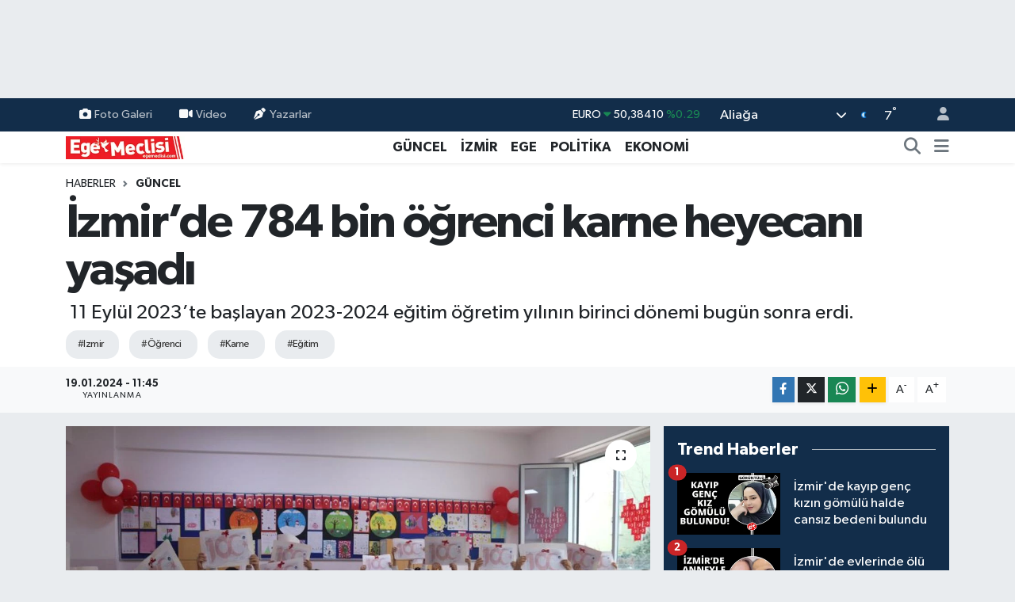

--- FILE ---
content_type: text/html; charset=UTF-8
request_url: https://www.egemeclisi.com/izmirde-784-bin-ogrenci-karne-heyecani-yasadi
body_size: 20340
content:
<!DOCTYPE html>
<html lang="tr" data-theme="flow">
<head>
<link rel="dns-prefetch" href="//www.egemeclisi.com">
<link rel="dns-prefetch" href="//egemeclisicom.teimg.com">
<link rel="dns-prefetch" href="//static.tebilisim.com">
<link rel="dns-prefetch" href="//www.googletagmanager.com">
<link rel="dns-prefetch" href="//www.facebook.com">
<link rel="dns-prefetch" href="//www.twitter.com">
<link rel="dns-prefetch" href="//www.instagram.com">
<link rel="dns-prefetch" href="//www.w3.org">
<link rel="dns-prefetch" href="//x.com">
<link rel="dns-prefetch" href="//api.whatsapp.com">
<link rel="dns-prefetch" href="//www.linkedin.com">
<link rel="dns-prefetch" href="//pinterest.com">
<link rel="dns-prefetch" href="//t.me">
<link rel="dns-prefetch" href="//facebook.com">
<link rel="dns-prefetch" href="//tebilisim.com">
<link rel="dns-prefetch" href="//twitter.com">

    <meta charset="utf-8">
<title>İzmir’de 784 bin öğrenci karne heyecanı yaşadı - Ege Meclisi</title>
<meta name="description" content=" 11 Eylül 2023’te başlayan 2023-2024 eğitim öğretim yılının birinci dönemi bugün sonra erdi.">
<meta name="keywords" content="izmir, öğrenci, karne, eğitim">
<link rel="canonical" href="https://www.egemeclisi.com/izmirde-784-bin-ogrenci-karne-heyecani-yasadi">
<meta name="viewport" content="width=device-width,initial-scale=1">
<meta name="X-UA-Compatible" content="IE=edge">
<meta name="robots" content="max-image-preview:large">
<meta name="theme-color" content="#122d4a">
<meta name="title" content="İzmir’de 784 bin öğrenci karne heyecanı yaşadı">
<meta name="articleSection" content="news">
<meta name="datePublished" content="2024-01-19T11:45:00+03:00">
<meta name="dateModified" content="2024-01-19T11:45:00+03:00">
<meta name="articleAuthor" content="Haber Merkezi">
<meta name="author" content="Haber Merkezi">
<link rel="amphtml" href="https://www.egemeclisi.com/izmirde-784-bin-ogrenci-karne-heyecani-yasadi/amp">
<meta property="og:site_name" content="Ege Meclisi">
<meta property="og:title" content="İzmir’de 784 bin öğrenci karne heyecanı yaşadı">
<meta property="og:description" content=" 11 Eylül 2023’te başlayan 2023-2024 eğitim öğretim yılının birinci dönemi bugün sonra erdi.">
<meta property="og:url" content="https://www.egemeclisi.com/izmirde-784-bin-ogrenci-karne-heyecani-yasadi">
<meta property="og:image" content="https://egemeclisicom.teimg.com/egemeclisi-com/uploads/2024/01/aw123330-01.jpg">
<meta property="og:type" content="article">
<meta property="og:article:published_time" content="2024-01-19T11:45:00+03:00">
<meta property="og:article:modified_time" content="2024-01-19T11:45:00+03:00">
<meta name="twitter:card" content="summary_large_image">
<meta name="twitter:site" content="@Egemeclisi1">
<meta name="twitter:title" content="İzmir’de 784 bin öğrenci karne heyecanı yaşadı">
<meta name="twitter:description" content=" 11 Eylül 2023’te başlayan 2023-2024 eğitim öğretim yılının birinci dönemi bugün sonra erdi.">
<meta name="twitter:image" content="https://egemeclisicom.teimg.com/egemeclisi-com/uploads/2024/01/aw123330-01.jpg">
<meta name="twitter:url" content="https://www.egemeclisi.com/izmirde-784-bin-ogrenci-karne-heyecani-yasadi">
<link rel="shortcut icon" type="image/x-icon" href="https://egemeclisicom.teimg.com/egemeclisi-com/uploads/2025/09/f-u-v.png">
<link rel="manifest" href="https://www.egemeclisi.com/manifest.json?v=6.6.4" />
<link rel="preload" href="https://static.tebilisim.com/flow/assets/css/font-awesome/fa-solid-900.woff2" as="font" type="font/woff2" crossorigin />
<link rel="preload" href="https://static.tebilisim.com/flow/assets/css/font-awesome/fa-brands-400.woff2" as="font" type="font/woff2" crossorigin />
<link rel="preload" href="https://static.tebilisim.com/flow/assets/css/weather-icons/font/weathericons-regular-webfont.woff2" as="font" type="font/woff2" crossorigin />
<link rel="preload" href="https://static.tebilisim.com/flow/vendor/te/fonts/gibson/Gibson-Bold.woff2" as="font" type="font/woff2" crossorigin />
<link rel="preload" href="https://static.tebilisim.com/flow/vendor/te/fonts/gibson/Gibson-BoldItalic.woff2" as="font" type="font/woff2" crossorigin />
<link rel="preload" href="https://static.tebilisim.com/flow/vendor/te/fonts/gibson/Gibson-Italic.woff2" as="font" type="font/woff2" crossorigin />
<link rel="preload" href="https://static.tebilisim.com/flow/vendor/te/fonts/gibson/Gibson-Light.woff2" as="font" type="font/woff2" crossorigin />
<link rel="preload" href="https://static.tebilisim.com/flow/vendor/te/fonts/gibson/Gibson-LightItalic.woff2" as="font" type="font/woff2" crossorigin />
<link rel="preload" href="https://static.tebilisim.com/flow/vendor/te/fonts/gibson/Gibson-SemiBold.woff2" as="font" type="font/woff2" crossorigin />
<link rel="preload" href="https://static.tebilisim.com/flow/vendor/te/fonts/gibson/Gibson-SemiBoldItalic.woff2" as="font" type="font/woff2" crossorigin />
<link rel="preload" href="https://static.tebilisim.com/flow/vendor/te/fonts/gibson/Gibson.woff2" as="font" type="font/woff2" crossorigin />


<link rel="preload" as="style" href="https://static.tebilisim.com/flow/vendor/te/fonts/gibson.css?v=6.6.4">
<link rel="stylesheet" href="https://static.tebilisim.com/flow/vendor/te/fonts/gibson.css?v=6.6.4">

<style>:root {
        --te-link-color: #333;
        --te-link-hover-color: #000;
        --te-font: "Gibson";
        --te-secondary-font: "Gibson";
        --te-h1-font-size: 60px;
        --te-color: #122d4a;
        --te-hover-color: #194c82;
        --mm-ocd-width: 85%!important; /*  Mobil Menü Genişliği */
        --swiper-theme-color: var(--te-color)!important;
        --header-13-color: #ffc107;
    }</style><link rel="preload" as="style" href="https://static.tebilisim.com/flow/assets/vendor/bootstrap/css/bootstrap.min.css?v=6.6.4">
<link rel="stylesheet" href="https://static.tebilisim.com/flow/assets/vendor/bootstrap/css/bootstrap.min.css?v=6.6.4">
<link rel="preload" as="style" href="https://static.tebilisim.com/flow/assets/css/app6.6.4.min.css">
<link rel="stylesheet" href="https://static.tebilisim.com/flow/assets/css/app6.6.4.min.css">



<script type="application/ld+json">{"@context":"https:\/\/schema.org","@type":"WebSite","url":"https:\/\/www.egemeclisi.com","potentialAction":{"@type":"SearchAction","target":"https:\/\/www.egemeclisi.com\/arama?q={query}","query-input":"required name=query"}}</script>

<script type="application/ld+json">{"@context":"https:\/\/schema.org","@type":"NewsMediaOrganization","url":"https:\/\/www.egemeclisi.com","name":"Ege Meclisi","logo":"https:\/\/egemeclisicom.teimg.com\/egemeclisi-com\/uploads\/2023\/02\/egemeclisi-logo.png","sameAs":["https:\/\/www.facebook.com\/egemeclisihaber","https:\/\/www.twitter.com\/Egemeclisi1","https:\/\/www.instagram.com\/izmirhaberleri_egemeclisi"]}</script>

<script type="application/ld+json">{"@context":"https:\/\/schema.org","@graph":[{"@type":"SiteNavigationElement","name":"Ana Sayfa","url":"https:\/\/www.egemeclisi.com","@id":"https:\/\/www.egemeclisi.com"},{"@type":"SiteNavigationElement","name":"G\u00dcNCEL","url":"https:\/\/www.egemeclisi.com\/guncel","@id":"https:\/\/www.egemeclisi.com\/guncel"},{"@type":"SiteNavigationElement","name":"\u0130ZM\u0130R","url":"https:\/\/www.egemeclisi.com\/izmir","@id":"https:\/\/www.egemeclisi.com\/izmir"},{"@type":"SiteNavigationElement","name":"EGE","url":"https:\/\/www.egemeclisi.com\/ege","@id":"https:\/\/www.egemeclisi.com\/ege"},{"@type":"SiteNavigationElement","name":"POL\u0130T\u0130KA","url":"https:\/\/www.egemeclisi.com\/politika","@id":"https:\/\/www.egemeclisi.com\/politika"},{"@type":"SiteNavigationElement","name":"EKONOM\u0130","url":"https:\/\/www.egemeclisi.com\/ekonomi","@id":"https:\/\/www.egemeclisi.com\/ekonomi"},{"@type":"SiteNavigationElement","name":"SPOR","url":"https:\/\/www.egemeclisi.com\/spor","@id":"https:\/\/www.egemeclisi.com\/spor"},{"@type":"SiteNavigationElement","name":"TARIM","url":"https:\/\/www.egemeclisi.com\/yasam","@id":"https:\/\/www.egemeclisi.com\/yasam"},{"@type":"SiteNavigationElement","name":"Programlar","url":"https:\/\/www.egemeclisi.com\/programlar","@id":"https:\/\/www.egemeclisi.com\/programlar"},{"@type":"SiteNavigationElement","name":"\u00d6ZEL HABER","url":"https:\/\/www.egemeclisi.com\/ozel-haber","@id":"https:\/\/www.egemeclisi.com\/ozel-haber"},{"@type":"SiteNavigationElement","name":"K\u00fclt\u00fcr-Sanat","url":"https:\/\/www.egemeclisi.com\/kultur-sanat","@id":"https:\/\/www.egemeclisi.com\/kultur-sanat"},{"@type":"SiteNavigationElement","name":"\u0130leti\u015fim","url":"https:\/\/www.egemeclisi.com\/iletisim","@id":"https:\/\/www.egemeclisi.com\/iletisim"},{"@type":"SiteNavigationElement","name":"Gizlilik S\u00f6zle\u015fmesi","url":"https:\/\/www.egemeclisi.com\/gizlilik-sozlesmesi","@id":"https:\/\/www.egemeclisi.com\/gizlilik-sozlesmesi"},{"@type":"SiteNavigationElement","name":"Yazarlar","url":"https:\/\/www.egemeclisi.com\/yazarlar","@id":"https:\/\/www.egemeclisi.com\/yazarlar"},{"@type":"SiteNavigationElement","name":"Foto Galeri","url":"https:\/\/www.egemeclisi.com\/foto-galeri","@id":"https:\/\/www.egemeclisi.com\/foto-galeri"},{"@type":"SiteNavigationElement","name":"Video Galeri","url":"https:\/\/www.egemeclisi.com\/video","@id":"https:\/\/www.egemeclisi.com\/video"},{"@type":"SiteNavigationElement","name":"Biyografiler","url":"https:\/\/www.egemeclisi.com\/biyografi","@id":"https:\/\/www.egemeclisi.com\/biyografi"},{"@type":"SiteNavigationElement","name":"Firma Rehberi","url":"https:\/\/www.egemeclisi.com\/rehber","@id":"https:\/\/www.egemeclisi.com\/rehber"},{"@type":"SiteNavigationElement","name":"Seri \u0130lanlar","url":"https:\/\/www.egemeclisi.com\/ilan","@id":"https:\/\/www.egemeclisi.com\/ilan"},{"@type":"SiteNavigationElement","name":"Vefatlar","url":"https:\/\/www.egemeclisi.com\/vefat","@id":"https:\/\/www.egemeclisi.com\/vefat"},{"@type":"SiteNavigationElement","name":"R\u00f6portajlar","url":"https:\/\/www.egemeclisi.com\/roportaj","@id":"https:\/\/www.egemeclisi.com\/roportaj"},{"@type":"SiteNavigationElement","name":"Anketler","url":"https:\/\/www.egemeclisi.com\/anketler","@id":"https:\/\/www.egemeclisi.com\/anketler"},{"@type":"SiteNavigationElement","name":"Alia\u011fa Bug\u00fcn, Yar\u0131n ve 1 Haftal\u0131k Hava Durumu Tahmini","url":"https:\/\/www.egemeclisi.com\/aliaga-hava-durumu","@id":"https:\/\/www.egemeclisi.com\/aliaga-hava-durumu"},{"@type":"SiteNavigationElement","name":"Alia\u011fa Namaz Vakitleri","url":"https:\/\/www.egemeclisi.com\/aliaga-namaz-vakitleri","@id":"https:\/\/www.egemeclisi.com\/aliaga-namaz-vakitleri"},{"@type":"SiteNavigationElement","name":"Puan Durumu ve Fikst\u00fcr","url":"https:\/\/www.egemeclisi.com\/futbol\/st-super-lig-puan-durumu-ve-fikstur","@id":"https:\/\/www.egemeclisi.com\/futbol\/st-super-lig-puan-durumu-ve-fikstur"}]}</script>

<script type="application/ld+json">{"@context":"https:\/\/schema.org","@type":"BreadcrumbList","itemListElement":[{"@type":"ListItem","position":1,"item":{"@type":"Thing","@id":"https:\/\/www.egemeclisi.com","name":"Haberler"}}]}</script>
<script type="application/ld+json">{"@context":"https:\/\/schema.org","@type":"NewsArticle","headline":"\u0130zmir\u2019de 784 bin \u00f6\u011frenci karne heyecan\u0131 ya\u015fad\u0131","articleSection":"G\u00dcNCEL","dateCreated":"2024-01-19T11:45:00+03:00","datePublished":"2024-01-19T11:45:00+03:00","dateModified":"2024-01-19T11:45:00+03:00","wordCount":428,"genre":"news","mainEntityOfPage":{"@type":"WebPage","@id":"https:\/\/www.egemeclisi.com\/izmirde-784-bin-ogrenci-karne-heyecani-yasadi"},"articleBody":"<p>&nbsp;11 Eyl\u00fcl 2023\u2019te ba\u015flayan 2023-2024 e\u011fitim \u00f6\u011fretim y\u0131l\u0131n\u0131n birinci d\u00f6nemi bug\u00fcn sonra erdi. \u0130zmir\u2019de yar\u0131y\u0131l tatili dolay\u0131s\u0131yla 784 bin 242 \u00f6\u011frenci karne heyecan\u0131 ya\u015fad\u0131.<br \/>\r\n\u00d6\u011frenciler i\u00e7in son ders zili, 15 g\u00fcnl\u00fck yar\u0131y\u0131l tatili i\u00e7in \u00e7ald\u0131. \u0130lk ve orta\u00f6\u011fretim kurumlar\u0131ndaki milyonlarca \u00f6\u011frenci, e\u011fitim-\u00f6\u011fretime yar\u0131y\u0131l tatili aras\u0131 vermek \u00fczere bug\u00fcn karnelerine kavu\u015ftu. \u0130zmir\u2019de de 2 bin 965 okulda karne heyecan\u0131 vard\u0131. Bal\u00e7ova Asil Nadir \u0130lkokulu\u2019nda 478 \u00f6\u011frenci, karne t\u00f6reninde tatil \u00f6ncesi son kez bir araya geldi. Tatil heyecan\u0131 ya\u015fayan miniklere karnelerini ve karne hediyelerini, \u0130zmir Valisi S\u00fcleyman Elban ve \u0130zmir \u0130l Milli E\u011fitim M\u00fcd\u00fcr\u00fc \u00d6mer Yah\u015fi verdi. Karneler verilirken, veliler de \u00f6\u011frencileri okul \u00e7evresinde bekleyerek yaln\u0131z b\u0131rakmad\u0131. \u00d6\u011frencilerle birlikte 54 bin 111 \u00f6\u011fretmen de yar\u0131y\u0131l tatiline \u00e7\u0131kt\u0131.<br \/>\r\n\u0130zmir\u2019de b\u00fct\u00fcn okullarda e\u011fitimle ilgili tedbirlerin al\u0131nd\u0131\u011f\u0131n\u0131 belirten \u0130zmir \u0130l Milli E\u011fitim M\u00fcd\u00fcr\u00fc \u00d6mer Yah\u015fi, \u201c\u0130zmir\u2019de yakla\u015f\u0131k 800 bin \u00f6\u011frencimize karnelerimizi takdim ettik. \u00d6\u011fretmenlerimiz s\u0131n\u0131flarda \u00f6\u011frencileriyle bulu\u015fup birinci d\u00f6nemin de\u011ferlendirmesini yapt\u0131 ve karneleri \u00f6\u011frencilerimize verdi. \u00d6\u011frencilerimizi sadece akademik anlamda de\u011fil sosyal durumlar\u0131yla da de\u011ferlendirmek laz\u0131m. \u00d6\u011frencilerimizin bu de\u011ferlendirmelerini velilerimizle beraber yapacaklar\u0131n\u0131, 15 g\u00fcnl\u00fck dinlenme d\u00f6neminden sonra ikinci d\u00f6nem daha nitelikli bir anlay\u0131\u015fla \u00f6\u011frencilerimizi tekrar okullar\u0131m\u0131zda a\u011f\u0131rlayaca\u011f\u0131z. \u00d6\u011frencilerimiz velilerimizi bekliyor. Velilerimize \u00f6\u011frencileriyle bolca g\u00fczel vakit ge\u00e7irmelerini \u00f6neriyorum\u201d dedi.<br \/>\r\nTatile \u00e7\u0131kacaklar\u0131 i\u00e7in heyecanl\u0131 olduklar\u0131n\u0131 aktaran \u00f6\u011frenciler ise tatilde anne babalar\u0131na yard\u0131m edeceklerini, \u00f6devlerini bitireceklerini, bol bol dinleneceklerini ve tatil boyunca arkada\u015flar\u0131n\u0131 \u00f6zleyeceklerini s\u00f6yledi.<br \/>\r\nYar\u0131y\u0131l tatilini ailecek memleketi K\u0131r\u015fehir\u2019de ge\u00e7ireceklerini belirten veli Ferhat G\u00fcl\u015fen, \u201c\u00c7ocuklar tatile \u00e7\u0131kt\u0131\u011f\u0131 i\u00e7in mutlu. Yo\u011fun tempolar\u0131 var. Kendilerine vakit ay\u0131ram\u0131yorlar. Okul ve ders aras\u0131nda ko\u015fturuyorlar. Bu tatilde dinlenecekler\u201d dedi.<br \/>\r\n<br \/>\r\n<strong>\"\u00c7ok duyguluyuz\"<\/strong><br \/>\r\n\u00c7ocu\u011funun ilk karnesini alaca\u011f\u0131n\u0131 ve bu sebeple olduk\u00e7a heyecanl\u0131 oldu\u011funu aktaran veli Esra \u00d6nc\u00fcl, \u201cBenim \u00e7ocu\u011fum ana s\u0131n\u0131f\u0131 \u00f6\u011frencisi. \u00c7ok duyguluyuz. Bir de karneyi Vali Bey\u2019in vermesi bizler i\u00e7in \u00e7ok heyecan verdi. \u00c7ocu\u011fum, sabah evden g\u00fcne\u015f g\u00f6zl\u00fc\u011f\u00fcn\u00fc takarak \u00e7\u0131kt\u0131. Vali taraf\u0131ndan karne alaca\u011f\u0131 i\u00e7in heyecanl\u0131yd\u0131. Tatili evde ge\u00e7irece\u011fiz. \u00c7\u00fcnk\u00fc hastal\u0131k \u00e7ok var\u201d ifadelerini kulland\u0131.<br \/>\r\nYar\u0131y\u0131l tatili 2 \u015eubat Cuma g\u00fcn\u00fc sonra erecek. \u00d6\u011frenciler, 5 \u015eubat\u2019ta tekrar s\u0131ralar\u0131na oturacak. (\u0130HA)<\/p>","description":"\u00a011 Eyl\u00fcl 2023\u2019te ba\u015flayan 2023-2024 e\u011fitim \u00f6\u011fretim y\u0131l\u0131n\u0131n birinci d\u00f6nemi bug\u00fcn sonra erdi.","inLanguage":"tr-TR","keywords":["izmir","\u00f6\u011frenci","karne","e\u011fitim"],"image":{"@type":"ImageObject","url":"https:\/\/egemeclisicom.teimg.com\/crop\/1280x720\/egemeclisi-com\/uploads\/2024\/01\/aw123330-01.jpg","width":"1280","height":"720","caption":"\u0130zmir\u2019de 784 bin \u00f6\u011frenci karne heyecan\u0131 ya\u015fad\u0131"},"publishingPrinciples":"https:\/\/www.egemeclisi.com\/gizlilik-sozlesmesi","isFamilyFriendly":"http:\/\/schema.org\/True","isAccessibleForFree":"http:\/\/schema.org\/True","publisher":{"@type":"Organization","name":"Ege Meclisi","image":"https:\/\/egemeclisicom.teimg.com\/egemeclisi-com\/uploads\/2023\/02\/egemeclisi-logo.png","logo":{"@type":"ImageObject","url":"https:\/\/egemeclisicom.teimg.com\/egemeclisi-com\/uploads\/2023\/02\/egemeclisi-logo.png","width":"640","height":"375"}},"author":{"@type":"Person","name":"Haber Merkezi","honorificPrefix":"","jobTitle":"","url":null}}</script>






<script async src="https://www.googletagmanager.com/gtag/js?id=G-R9HMYB6FCQ"></script>
<script>
  window.dataLayer = window.dataLayer || [];
  function gtag(){dataLayer.push(arguments);}
  gtag('js', new Date());

  gtag('config', 'G-R9HMYB6FCQ');
</script>






</head>




<body class="d-flex flex-column min-vh-100">

    <div id="ad_152" data-channel="152" data-advert="temedya" data-rotation="120" class="d-none d-sm-flex flex-column align-items-center justify-content-start text-center mx-auto overflow-hidden my-3" data-affix="0" style="width: 970px;height: 90px;" data-width="970" data-height="90"></div><div id="ad_152_mobile" data-channel="152" data-advert="temedya" data-rotation="120" class="d-flex d-sm-none flex-column align-items-center justify-content-start text-center mx-auto overflow-hidden my-3" data-affix="0" style="width: 300px;height: 50px;" data-width="300" data-height="50"></div>
    

    <header class="header-4">
    <div class="top-header d-none d-lg-block">
        <div class="container">
            <div class="d-flex justify-content-between align-items-center">

                <ul  class="top-menu nav small sticky-top">
        <li class="nav-item   ">
        <a href="/foto-galeri" class="nav-link pe-3" target="_self" title="Foto Galeri"><i class="fa fa-camera me-1 text-light mr-1"></i>Foto Galeri</a>
        
    </li>
        <li class="nav-item   ">
        <a href="/video" class="nav-link pe-3" target="_self" title="Video"><i class="fa fa-video me-1 text-light mr-1"></i>Video</a>
        
    </li>
        <li class="nav-item   ">
        <a href="/yazarlar" class="nav-link pe-3" target="_self" title="Yazarlar"><i class="fa fa-pen-nib me-1 text-light mr-1"></i>Yazarlar</a>
        
    </li>
    </ul>


                                    <div class="position-relative overflow-hidden ms-auto text-end" style="height: 36px;">
                        <!-- PİYASALAR -->
        <div class="newsticker mini small">
        <ul class="newsticker__list list-unstyled" data-header="4">
            <li class="newsticker__item col dolar">DOLAR
                <span class="text-success"><i class="fa fa-caret-minus"></i></span>
                <span class="value">43,29870</span>
                <span class="text-success">%0</span>
            </li>
            <li class="newsticker__item col euro">EURO
                <span class="text-success"><i class="fa fa-caret-down"></i></span>
                <span class="value">50,38410</span>
                <span class="text-success">%0.29</span>
            </li>
            <li class="newsticker__item col euro">STERLİN
                <span class="text-danger"><i class="fa fa-caret-down"></i></span>
                <span class="value">57,91460</span>
                <span class="text-danger">%-0.02</span>
            </li>
            <li class="newsticker__item col altin">G.ALTIN
                <span class="text-success"><i class="fa fa-caret-up"></i></span>
                <span class="value">6501,65000</span>
                <span class="text-success">%1.98</span>
            </li>
            <li class="newsticker__item col bist">BİST100
                <span class="text-success"><i class="fa fa-caret-up"></i></span>
                <span class="value">12.669,00</span>
                <span class="text-success">%170</span>
            </li>
            <li class="newsticker__item col btc">BITCOIN
                <span class="text-danger"><i class="fa fa-caret-down"></i></span>
                <span class="value">93.595,41</span>
                <span class="text-danger">%-1.59</span>
            </li>
        </ul>
    </div>
    

                    </div>
                    <div class="d-flex justify-content-end align-items-center text-light ms-4 weather-widget mini">
                        <!-- HAVA DURUMU -->

<input type="hidden" name="widget_setting_weathercity" value="38.80078000,27.04375000" />

            <div class="weather d-none d-xl-block me-2" data-header="4">
            <div class="custom-selectbox text-white" onclick="toggleDropdown(this)" style="width: 100%">
    <div class="d-flex justify-content-between align-items-center">
        <span style="">Aliağa</span>
        <i class="fas fa-chevron-down" style="font-size: 14px"></i>
    </div>
    <ul class="bg-white text-dark overflow-widget" style="min-height: 100px; max-height: 300px">
                        <li>
            <a href="https://www.egemeclisi.com/izmir-aliaga-hava-durumu" title="Aliağa Hava Durumu" class="text-dark">
                Aliağa
            </a>
        </li>
                        <li>
            <a href="https://www.egemeclisi.com/izmir-balcova-hava-durumu" title="Balçova Hava Durumu" class="text-dark">
                Balçova
            </a>
        </li>
                        <li>
            <a href="https://www.egemeclisi.com/izmir-bayindir-hava-durumu" title="Bayındır Hava Durumu" class="text-dark">
                Bayındır
            </a>
        </li>
                        <li>
            <a href="https://www.egemeclisi.com/izmir-bayrakli-hava-durumu" title="Bayraklı Hava Durumu" class="text-dark">
                Bayraklı
            </a>
        </li>
                        <li>
            <a href="https://www.egemeclisi.com/izmir-bergama-hava-durumu" title="Bergama Hava Durumu" class="text-dark">
                Bergama
            </a>
        </li>
                        <li>
            <a href="https://www.egemeclisi.com/izmir-beydag-hava-durumu" title="Beydağ Hava Durumu" class="text-dark">
                Beydağ
            </a>
        </li>
                        <li>
            <a href="https://www.egemeclisi.com/izmir-bornova-hava-durumu" title="Bornova Hava Durumu" class="text-dark">
                Bornova
            </a>
        </li>
                        <li>
            <a href="https://www.egemeclisi.com/izmir-buca-hava-durumu" title="Buca Hava Durumu" class="text-dark">
                Buca
            </a>
        </li>
                        <li>
            <a href="https://www.egemeclisi.com/izmir-cesme-hava-durumu" title="Çeşme Hava Durumu" class="text-dark">
                Çeşme
            </a>
        </li>
                        <li>
            <a href="https://www.egemeclisi.com/izmir-cigli-hava-durumu" title="Çiğli Hava Durumu" class="text-dark">
                Çiğli
            </a>
        </li>
                        <li>
            <a href="https://www.egemeclisi.com/izmir-dikili-hava-durumu" title="Dikili Hava Durumu" class="text-dark">
                Dikili
            </a>
        </li>
                        <li>
            <a href="https://www.egemeclisi.com/izmir-foca-hava-durumu" title="Foça Hava Durumu" class="text-dark">
                Foça
            </a>
        </li>
                        <li>
            <a href="https://www.egemeclisi.com/izmir-gaziemir-hava-durumu" title="Gaziemir Hava Durumu" class="text-dark">
                Gaziemir
            </a>
        </li>
                        <li>
            <a href="https://www.egemeclisi.com/izmir-guzelbahce-hava-durumu" title="Güzelbahçe Hava Durumu" class="text-dark">
                Güzelbahçe
            </a>
        </li>
                        <li>
            <a href="https://www.egemeclisi.com/izmir-karabaglar-hava-durumu" title="Karabağlar Hava Durumu" class="text-dark">
                Karabağlar
            </a>
        </li>
                        <li>
            <a href="https://www.egemeclisi.com/izmir-karaburun-hava-durumu" title="Karaburun Hava Durumu" class="text-dark">
                Karaburun
            </a>
        </li>
                        <li>
            <a href="https://www.egemeclisi.com/izmir-karsiyaka-hava-durumu" title="Karşıyaka Hava Durumu" class="text-dark">
                Karşıyaka
            </a>
        </li>
                        <li>
            <a href="https://www.egemeclisi.com/izmir-kemalpasa-hava-durumu" title="Kemalpaşa Hava Durumu" class="text-dark">
                Kemalpaşa
            </a>
        </li>
                        <li>
            <a href="https://www.egemeclisi.com/izmir-kiraz-hava-durumu" title="Kiraz Hava Durumu" class="text-dark">
                Kiraz
            </a>
        </li>
                        <li>
            <a href="https://www.egemeclisi.com/izmir-kinik-hava-durumu" title="Kınık Hava Durumu" class="text-dark">
                Kınık
            </a>
        </li>
                        <li>
            <a href="https://www.egemeclisi.com/izmir-konak-hava-durumu" title="Konak Hava Durumu" class="text-dark">
                Konak
            </a>
        </li>
                        <li>
            <a href="https://www.egemeclisi.com/izmir-menderes-hava-durumu" title="Menderes Hava Durumu" class="text-dark">
                Menderes
            </a>
        </li>
                        <li>
            <a href="https://www.egemeclisi.com/izmir-menemen-hava-durumu" title="Menemen Hava Durumu" class="text-dark">
                Menemen
            </a>
        </li>
                        <li>
            <a href="https://www.egemeclisi.com/izmir-narlidere-hava-durumu" title="Narlıdere Hava Durumu" class="text-dark">
                Narlıdere
            </a>
        </li>
                        <li>
            <a href="https://www.egemeclisi.com/izmir-odemis-hava-durumu" title="Ödemiş Hava Durumu" class="text-dark">
                Ödemiş
            </a>
        </li>
                        <li>
            <a href="https://www.egemeclisi.com/izmir-seferihisar-hava-durumu" title="Seferihisar Hava Durumu" class="text-dark">
                Seferihisar
            </a>
        </li>
                        <li>
            <a href="https://www.egemeclisi.com/izmir-selcuk-hava-durumu" title="Selçuk Hava Durumu" class="text-dark">
                Selçuk
            </a>
        </li>
                        <li>
            <a href="https://www.egemeclisi.com/izmir-tire-hava-durumu" title="Tire Hava Durumu" class="text-dark">
                Tire
            </a>
        </li>
                        <li>
            <a href="https://www.egemeclisi.com/izmir-torbali-hava-durumu" title="Torbalı Hava Durumu" class="text-dark">
                Torbalı
            </a>
        </li>
                        <li>
            <a href="https://www.egemeclisi.com/izmir-urla-hava-durumu" title="Urla Hava Durumu" class="text-dark">
                Urla
            </a>
        </li>
            </ul>
</div>

        </div>
        <div class="d-none d-xl-block" data-header="4">
            <span class="lead me-2">
                <img src="//cdn.weatherapi.com/weather/64x64/night/113.png" class="condition" width="26" height="26" alt="7" />
            </span>
            <span class="degree text-white">7</span><sup class="text-white">°</sup>
        </div>
    
<div data-location='{"city":"TUXX0014"}' class="d-none"></div>


                    </div>
                                <ul class="nav ms-4">
                    <li class="nav-item ms-2"><a class="nav-link pe-0" href="/member/login" title="Üyelik Girişi" target="_blank"><i class="fa fa-user"></i></a></li>
                </ul>
            </div>
        </div>
    </div>
    <nav class="main-menu navbar navbar-expand-lg bg-white shadow-sm py-1">
        <div class="container">
            <div class="d-lg-none">
                <a href="#menu" title="Ana Menü"><i class="fa fa-bars fa-lg"></i></a>
            </div>
            <div>
                                <a class="navbar-brand me-0" href="/" title="Ege Meclisi">
                    <img src="https://egemeclisicom.teimg.com/egemeclisi-com/uploads/2023/02/egemeclisi-logo.png" alt="Ege Meclisi" width="150" height="40" class="light-mode img-fluid flow-logo">
<img src="https://egemeclisicom.teimg.com/egemeclisi-com/uploads/2023/02/egemeclisi-logo.png" alt="Ege Meclisi" width="150" height="40" class="dark-mode img-fluid flow-logo d-none">

                </a>
                            </div>
            <div class="d-none d-lg-block">
                <ul  class="nav fw-semibold">
        <li class="nav-item   ">
        <a href="/guncel" class="nav-link nav-link text-dark" target="_self" title="GÜNCEL">GÜNCEL</a>
        
    </li>
        <li class="nav-item   ">
        <a href="/izmir" class="nav-link nav-link text-dark" target="_self" title="İZMİR">İZMİR</a>
        
    </li>
        <li class="nav-item   ">
        <a href="/ege" class="nav-link nav-link text-dark" target="_self" title="EGE">EGE</a>
        
    </li>
        <li class="nav-item   ">
        <a href="/politika" class="nav-link nav-link text-dark" target="_self" title="POLİTİKA">POLİTİKA</a>
        
    </li>
        <li class="nav-item   ">
        <a href="/ekonomi" class="nav-link nav-link text-dark" target="_self" title="EKONOMİ">EKONOMİ</a>
        
    </li>
    </ul>

            </div>
            <ul class="navigation-menu nav d-flex align-items-center">
                <li class="nav-item">
                    <a href="/arama" class="nav-link" title="Ara">
                        <i class="fa fa-search fa-lg text-secondary"></i>
                    </a>
                </li>
                
                <li class="nav-item dropdown d-none d-lg-block position-static">
                    <a class="nav-link p-0 ms-2 text-secondary" data-bs-toggle="dropdown" href="#" aria-haspopup="true" aria-expanded="false" title="Ana Menü"><i class="fa fa-bars fa-lg"></i></a>
                    <div class="mega-menu dropdown-menu dropdown-menu-end text-capitalize shadow-lg border-0 rounded-0">

    <div class="row g-3 small p-3">

        
        <div class="col">
        <a href="/spor" class="d-block border-bottom  pb-2 mb-2" target="_self" title="SPOR">SPOR</a>
            <a href="/yasam" class="d-block border-bottom  pb-2 mb-2" target="_self" title="YAŞAM">YAŞAM</a>
            <a href="/roportajlar" class="d-block border-bottom  pb-2 mb-2" target="_self" title="RÖPORTAJLAR">RÖPORTAJLAR</a>
            <a href="/programlar" class="d-block border-bottom  pb-2 mb-2" target="_self" title="Programlar">Programlar</a>
            <a href="/ozel-haber" class="d-block border-bottom  pb-2 mb-2" target="_self" title="ÖZEL HABER">ÖZEL HABER</a>
        </div>


    </div>

    <div class="p-3 bg-light">
                <a class="me-3"
            href="https://www.facebook.com/egemeclisihaber" target="_blank" rel="nofollow noreferrer noopener"><i class="fab fa-facebook me-2 text-navy"></i> Facebook</a>
                        <a class="me-3"
            href="https://www.twitter.com/Egemeclisi1" target="_blank" rel="nofollow noreferrer noopener"><i class="fab fa-x-twitter "></i> Twitter</a>
                        <a class="me-3"
            href="https://www.instagram.com/izmirhaberleri_egemeclisi" target="_blank" rel="nofollow noreferrer noopener"><i class="fab fa-instagram me-2 text-magenta"></i> Instagram</a>
                                                                    </div>

    <div class="mega-menu-footer p-2 bg-te-color">
        <a class="dropdown-item text-white" href="/kunye" title="Künye"><i class="fa fa-id-card me-2"></i> Künye</a>
        <a class="dropdown-item text-white" href="/iletisim" title="İletişim"><i class="fa fa-envelope me-2"></i> İletişim</a>
        <a class="dropdown-item text-white" href="/rss-baglantilari" title="RSS Bağlantıları"><i class="fa fa-rss me-2"></i> RSS Bağlantıları</a>
        <a class="dropdown-item text-white" href="/member/login" title="Üyelik Girişi"><i class="fa fa-user me-2"></i> Üyelik Girişi</a>
    </div>


</div>

                </li>
            </ul>
        </div>
    </nav>
    <ul  class="mobile-categories d-lg-none list-inline bg-white">
        <li class="list-inline-item">
        <a href="/guncel" class="text-dark" target="_self" title="GÜNCEL">
                GÜNCEL
        </a>
    </li>
        <li class="list-inline-item">
        <a href="/izmir" class="text-dark" target="_self" title="İZMİR">
                İZMİR
        </a>
    </li>
        <li class="list-inline-item">
        <a href="/ege" class="text-dark" target="_self" title="EGE">
                EGE
        </a>
    </li>
        <li class="list-inline-item">
        <a href="/politika" class="text-dark" target="_self" title="POLİTİKA">
                POLİTİKA
        </a>
    </li>
        <li class="list-inline-item">
        <a href="/ekonomi" class="text-dark" target="_self" title="EKONOMİ">
                EKONOMİ
        </a>
    </li>
    </ul>


</header>






<main class="single overflow-hidden" style="min-height: 300px">

            
    
    <div class="infinite" data-show-advert="1">

    

    <div class="infinite-item d-block" data-id="142865" data-category-id="2" data-reference="TE\Archive\Models\Archive" data-json-url="/service/json/featured-infinite.json">

        

        <div class="post-header pt-3 bg-white">

    <div class="container">

        
        <nav class="meta-category d-flex justify-content-lg-start" style="--bs-breadcrumb-divider: url(&#34;data:image/svg+xml,%3Csvg xmlns='http://www.w3.org/2000/svg' width='8' height='8'%3E%3Cpath d='M2.5 0L1 1.5 3.5 4 1 6.5 2.5 8l4-4-4-4z' fill='%236c757d'/%3E%3C/svg%3E&#34;);" aria-label="breadcrumb">
        <ol class="breadcrumb mb-0">
            <li class="breadcrumb-item"><a href="https://www.egemeclisi.com" class="breadcrumb_link" target="_self">Haberler</a></li>
            <li class="breadcrumb-item active fw-bold" aria-current="page"><a href="/guncel" target="_self" class="breadcrumb_link text-dark" title="GÜNCEL">GÜNCEL</a></li>
        </ol>
</nav>

        <h1 class="h2 fw-bold text-lg-start headline my-2" itemprop="headline">İzmir’de 784 bin öğrenci karne heyecanı yaşadı</h1>
        
        <h2 class="lead text-lg-start text-dark my-2 description" itemprop="description"> 11 Eylül 2023’te başlayan 2023-2024 eğitim öğretim yılının birinci dönemi bugün sonra erdi.</h2>
        
        <div class="news-tags">
        <a href="https://www.egemeclisi.com/haberleri/izmir" title="izmir" class="news-tags__link" rel="nofollow">#Izmir</a>
        <a href="https://www.egemeclisi.com/haberleri/ogrenci" title="öğrenci" class="news-tags__link" rel="nofollow">#Öğrenci</a>
        <a href="https://www.egemeclisi.com/haberleri/karne" title="karne" class="news-tags__link" rel="nofollow">#Karne</a>
        <a href="https://www.egemeclisi.com/haberleri/egitim" title="eğitim" class="news-tags__link" rel="nofollow">#Eğitim</a>
    </div>

    </div>

    <div class="bg-light py-1">
        <div class="container d-flex justify-content-between align-items-center">

            <div class="meta-author">
    
    <div class="box">
    <time class="fw-bold">19.01.2024 - 11:45</time>
    <span class="info">Yayınlanma</span>
</div>

    
    
    

</div>


            <div class="share-area justify-content-end align-items-center d-none d-lg-flex">

    <div class="mobile-share-button-container mb-2 d-block d-md-none">
    <button
        class="btn btn-primary btn-sm rounded-0 shadow-sm w-100"
        onclick="handleMobileShare(event, 'İzmir’de 784 bin öğrenci karne heyecanı yaşadı', 'https://www.egemeclisi.com/izmirde-784-bin-ogrenci-karne-heyecani-yasadi')"
        title="Paylaş"
    >
        <i class="fas fa-share-alt me-2"></i>Paylaş
    </button>
</div>

<div class="social-buttons-new d-none d-md-flex justify-content-between">
    <a
        href="https://www.facebook.com/sharer/sharer.php?u=https%3A%2F%2Fwww.egemeclisi.com%2Fizmirde-784-bin-ogrenci-karne-heyecani-yasadi"
        onclick="initiateDesktopShare(event, 'facebook')"
        class="btn btn-primary btn-sm rounded-0 shadow-sm me-1"
        title="Facebook'ta Paylaş"
        data-platform="facebook"
        data-share-url="https://www.egemeclisi.com/izmirde-784-bin-ogrenci-karne-heyecani-yasadi"
        data-share-title="İzmir’de 784 bin öğrenci karne heyecanı yaşadı"
        rel="noreferrer nofollow noopener external"
    >
        <i class="fab fa-facebook-f"></i>
    </a>

    <a
        href="https://x.com/intent/tweet?url=https%3A%2F%2Fwww.egemeclisi.com%2Fizmirde-784-bin-ogrenci-karne-heyecani-yasadi&text=%C4%B0zmir%E2%80%99de+784+bin+%C3%B6%C4%9Frenci+karne+heyecan%C4%B1+ya%C5%9Fad%C4%B1"
        onclick="initiateDesktopShare(event, 'twitter')"
        class="btn btn-dark btn-sm rounded-0 shadow-sm me-1"
        title="X'de Paylaş"
        data-platform="twitter"
        data-share-url="https://www.egemeclisi.com/izmirde-784-bin-ogrenci-karne-heyecani-yasadi"
        data-share-title="İzmir’de 784 bin öğrenci karne heyecanı yaşadı"
        rel="noreferrer nofollow noopener external"
    >
        <i class="fab fa-x-twitter text-white"></i>
    </a>

    <a
        href="https://api.whatsapp.com/send?text=%C4%B0zmir%E2%80%99de+784+bin+%C3%B6%C4%9Frenci+karne+heyecan%C4%B1+ya%C5%9Fad%C4%B1+-+https%3A%2F%2Fwww.egemeclisi.com%2Fizmirde-784-bin-ogrenci-karne-heyecani-yasadi"
        onclick="initiateDesktopShare(event, 'whatsapp')"
        class="btn btn-success btn-sm rounded-0 btn-whatsapp shadow-sm me-1"
        title="Whatsapp'ta Paylaş"
        data-platform="whatsapp"
        data-share-url="https://www.egemeclisi.com/izmirde-784-bin-ogrenci-karne-heyecani-yasadi"
        data-share-title="İzmir’de 784 bin öğrenci karne heyecanı yaşadı"
        rel="noreferrer nofollow noopener external"
    >
        <i class="fab fa-whatsapp fa-lg"></i>
    </a>

    <div class="dropdown">
        <button class="dropdownButton btn btn-sm rounded-0 btn-warning border-none shadow-sm me-1" type="button" data-bs-toggle="dropdown" name="socialDropdownButton" title="Daha Fazla">
            <i id="icon" class="fa fa-plus"></i>
        </button>

        <ul class="dropdown-menu dropdown-menu-end border-0 rounded-1 shadow">
            <li>
                <a
                    href="https://www.linkedin.com/sharing/share-offsite/?url=https%3A%2F%2Fwww.egemeclisi.com%2Fizmirde-784-bin-ogrenci-karne-heyecani-yasadi"
                    class="dropdown-item"
                    onclick="initiateDesktopShare(event, 'linkedin')"
                    data-platform="linkedin"
                    data-share-url="https://www.egemeclisi.com/izmirde-784-bin-ogrenci-karne-heyecani-yasadi"
                    data-share-title="İzmir’de 784 bin öğrenci karne heyecanı yaşadı"
                    rel="noreferrer nofollow noopener external"
                    title="Linkedin"
                >
                    <i class="fab fa-linkedin text-primary me-2"></i>Linkedin
                </a>
            </li>
            <li>
                <a
                    href="https://pinterest.com/pin/create/button/?url=https%3A%2F%2Fwww.egemeclisi.com%2Fizmirde-784-bin-ogrenci-karne-heyecani-yasadi&description=%C4%B0zmir%E2%80%99de+784+bin+%C3%B6%C4%9Frenci+karne+heyecan%C4%B1+ya%C5%9Fad%C4%B1&media="
                    class="dropdown-item"
                    onclick="initiateDesktopShare(event, 'pinterest')"
                    data-platform="pinterest"
                    data-share-url="https://www.egemeclisi.com/izmirde-784-bin-ogrenci-karne-heyecani-yasadi"
                    data-share-title="İzmir’de 784 bin öğrenci karne heyecanı yaşadı"
                    rel="noreferrer nofollow noopener external"
                    title="Pinterest"
                >
                    <i class="fab fa-pinterest text-danger me-2"></i>Pinterest
                </a>
            </li>
            <li>
                <a
                    href="https://t.me/share/url?url=https%3A%2F%2Fwww.egemeclisi.com%2Fizmirde-784-bin-ogrenci-karne-heyecani-yasadi&text=%C4%B0zmir%E2%80%99de+784+bin+%C3%B6%C4%9Frenci+karne+heyecan%C4%B1+ya%C5%9Fad%C4%B1"
                    class="dropdown-item"
                    onclick="initiateDesktopShare(event, 'telegram')"
                    data-platform="telegram"
                    data-share-url="https://www.egemeclisi.com/izmirde-784-bin-ogrenci-karne-heyecani-yasadi"
                    data-share-title="İzmir’de 784 bin öğrenci karne heyecanı yaşadı"
                    rel="noreferrer nofollow noopener external"
                    title="Telegram"
                >
                    <i class="fab fa-telegram-plane text-primary me-2"></i>Telegram
                </a>
            </li>
            <li class="border-0">
                <a class="dropdown-item" href="javascript:void(0)" onclick="printContent(event)" title="Yazdır">
                    <i class="fas fa-print text-dark me-2"></i>
                    Yazdır
                </a>
            </li>
            <li class="border-0">
                <a class="dropdown-item" href="javascript:void(0)" onclick="copyURL(event, 'https://www.egemeclisi.com/izmirde-784-bin-ogrenci-karne-heyecani-yasadi')" rel="noreferrer nofollow noopener external" title="Bağlantıyı Kopyala">
                    <i class="fas fa-link text-dark me-2"></i>
                    Kopyala
                </a>
            </li>
        </ul>
    </div>
</div>

<script>
    var shareableModelId = 142865;
    var shareableModelClass = 'TE\\Archive\\Models\\Archive';

    function shareCount(id, model, platform, url) {
        fetch("https://www.egemeclisi.com/sharecount", {
            method: 'POST',
            headers: {
                'Content-Type': 'application/json',
                'X-CSRF-TOKEN': document.querySelector('meta[name="csrf-token"]')?.getAttribute('content')
            },
            body: JSON.stringify({ id, model, platform, url })
        }).catch(err => console.error('Share count fetch error:', err));
    }

    function goSharePopup(url, title, width = 600, height = 400) {
        const left = (screen.width - width) / 2;
        const top = (screen.height - height) / 2;
        window.open(
            url,
            title,
            `width=${width},height=${height},left=${left},top=${top},resizable=yes,scrollbars=yes`
        );
    }

    async function handleMobileShare(event, title, url) {
        event.preventDefault();

        if (shareableModelId && shareableModelClass) {
            shareCount(shareableModelId, shareableModelClass, 'native_mobile_share', url);
        }

        const isAndroidWebView = navigator.userAgent.includes('Android') && !navigator.share;

        if (isAndroidWebView) {
            window.location.href = 'androidshare://paylas?title=' + encodeURIComponent(title) + '&url=' + encodeURIComponent(url);
            return;
        }

        if (navigator.share) {
            try {
                await navigator.share({ title: title, url: url });
            } catch (error) {
                if (error.name !== 'AbortError') {
                    console.error('Web Share API failed:', error);
                }
            }
        } else {
            alert("Bu cihaz paylaşımı desteklemiyor.");
        }
    }

    function initiateDesktopShare(event, platformOverride = null) {
        event.preventDefault();
        const anchor = event.currentTarget;
        const platform = platformOverride || anchor.dataset.platform;
        const webShareUrl = anchor.href;
        const contentUrl = anchor.dataset.shareUrl || webShareUrl;

        if (shareableModelId && shareableModelClass && platform) {
            shareCount(shareableModelId, shareableModelClass, platform, contentUrl);
        }

        goSharePopup(webShareUrl, platform ? platform.charAt(0).toUpperCase() + platform.slice(1) : "Share");
    }

    function copyURL(event, urlToCopy) {
        event.preventDefault();
        navigator.clipboard.writeText(urlToCopy).then(() => {
            alert('Bağlantı panoya kopyalandı!');
        }).catch(err => {
            console.error('Could not copy text: ', err);
            try {
                const textArea = document.createElement("textarea");
                textArea.value = urlToCopy;
                textArea.style.position = "fixed";
                document.body.appendChild(textArea);
                textArea.focus();
                textArea.select();
                document.execCommand('copy');
                document.body.removeChild(textArea);
                alert('Bağlantı panoya kopyalandı!');
            } catch (fallbackErr) {
                console.error('Fallback copy failed:', fallbackErr);
            }
        });
    }

    function printContent(event) {
        event.preventDefault();

        const triggerElement = event.currentTarget;
        const contextContainer = triggerElement.closest('.infinite-item') || document;

        const header      = contextContainer.querySelector('.post-header');
        const media       = contextContainer.querySelector('.news-section .col-lg-8 .inner, .news-section .col-lg-8 .ratio, .news-section .col-lg-8 iframe');
        const articleBody = contextContainer.querySelector('.article-text');

        if (!header && !media && !articleBody) {
            window.print();
            return;
        }

        let printHtml = '';
        
        if (header) {
            const titleEl = header.querySelector('h1');
            const descEl  = header.querySelector('.description, h2.lead');

            let cleanHeaderHtml = '<div class="printed-header">';
            if (titleEl) cleanHeaderHtml += titleEl.outerHTML;
            if (descEl)  cleanHeaderHtml += descEl.outerHTML;
            cleanHeaderHtml += '</div>';

            printHtml += cleanHeaderHtml;
        }

        if (media) {
            printHtml += media.outerHTML;
        }

        if (articleBody) {
            const articleClone = articleBody.cloneNode(true);
            articleClone.querySelectorAll('.post-flash').forEach(function (el) {
                el.parentNode.removeChild(el);
            });
            printHtml += articleClone.outerHTML;
        }
        const iframe = document.createElement('iframe');
        iframe.style.position = 'fixed';
        iframe.style.right = '0';
        iframe.style.bottom = '0';
        iframe.style.width = '0';
        iframe.style.height = '0';
        iframe.style.border = '0';
        document.body.appendChild(iframe);

        const frameWindow = iframe.contentWindow || iframe;
        const title = document.title || 'Yazdır';
        const headStyles = Array.from(document.querySelectorAll('link[rel="stylesheet"], style'))
            .map(el => el.outerHTML)
            .join('');

        iframe.onload = function () {
            try {
                frameWindow.focus();
                frameWindow.print();
            } finally {
                setTimeout(function () {
                    document.body.removeChild(iframe);
                }, 1000);
            }
        };

        const doc = frameWindow.document;
        doc.open();
        doc.write(`
            <!doctype html>
            <html lang="tr">
                <head>
<link rel="dns-prefetch" href="//www.egemeclisi.com">
<link rel="dns-prefetch" href="//egemeclisicom.teimg.com">
<link rel="dns-prefetch" href="//static.tebilisim.com">
<link rel="dns-prefetch" href="//www.googletagmanager.com">
<link rel="dns-prefetch" href="//www.facebook.com">
<link rel="dns-prefetch" href="//www.twitter.com">
<link rel="dns-prefetch" href="//www.instagram.com">
<link rel="dns-prefetch" href="//www.w3.org">
<link rel="dns-prefetch" href="//x.com">
<link rel="dns-prefetch" href="//api.whatsapp.com">
<link rel="dns-prefetch" href="//www.linkedin.com">
<link rel="dns-prefetch" href="//pinterest.com">
<link rel="dns-prefetch" href="//t.me">
<link rel="dns-prefetch" href="//facebook.com">
<link rel="dns-prefetch" href="//tebilisim.com">
<link rel="dns-prefetch" href="//twitter.com">
                    <meta charset="utf-8">
                    <title>${title}</title>
                    ${headStyles}
                    <style>
                        html, body {
                            margin: 0;
                            padding: 0;
                            background: #ffffff;
                        }
                        .printed-article {
                            margin: 0;
                            padding: 20px;
                            box-shadow: none;
                            background: #ffffff;
                        }
                    </style>
                </head>
                <body>
                    <div class="printed-article">
                        ${printHtml}
                    </div>
                </body>
            </html>
        `);
        doc.close();
    }

    var dropdownButton = document.querySelector('.dropdownButton');
    if (dropdownButton) {
        var icon = dropdownButton.querySelector('#icon');
        var parentDropdown = dropdownButton.closest('.dropdown');
        if (parentDropdown && icon) {
            parentDropdown.addEventListener('show.bs.dropdown', function () {
                icon.classList.remove('fa-plus');
                icon.classList.add('fa-minus');
            });
            parentDropdown.addEventListener('hide.bs.dropdown', function () {
                icon.classList.remove('fa-minus');
                icon.classList.add('fa-plus');
            });
        }
    }
</script>

    
        
            <a href="#" title="Metin boyutunu küçült" class="te-textDown btn btn-sm btn-white rounded-0 me-1">A<sup>-</sup></a>
            <a href="#" title="Metin boyutunu büyüt" class="te-textUp btn btn-sm btn-white rounded-0 me-1">A<sup>+</sup></a>

            
        

    
</div>



        </div>


    </div>


</div>




        <div class="container g-0 g-sm-4">

            <div class="news-section overflow-hidden mt-lg-3">
                <div class="row g-3">
                    <div class="col-lg-8">

                        <div class="inner">
    <a href="https://egemeclisicom.teimg.com/crop/1280x720/egemeclisi-com/uploads/2024/01/aw123330-01.jpg" class="position-relative d-block" data-fancybox>
                        <div class="zoom-in-out m-3">
            <i class="fa fa-expand" style="font-size: 14px"></i>
        </div>
        <img class="img-fluid" src="https://egemeclisicom.teimg.com/crop/1280x720/egemeclisi-com/uploads/2024/01/aw123330-01.jpg" alt="İzmir’de 784 bin öğrenci karne heyecanı yaşadı" width="860" height="504" loading="eager" fetchpriority="high" decoding="async" style="width:100%; aspect-ratio: 860 / 504;" />
            </a>
</div>





                        <div class="d-flex d-lg-none justify-content-between align-items-center p-2">

    <div class="mobile-share-button-container mb-2 d-block d-md-none">
    <button
        class="btn btn-primary btn-sm rounded-0 shadow-sm w-100"
        onclick="handleMobileShare(event, 'İzmir’de 784 bin öğrenci karne heyecanı yaşadı', 'https://www.egemeclisi.com/izmirde-784-bin-ogrenci-karne-heyecani-yasadi')"
        title="Paylaş"
    >
        <i class="fas fa-share-alt me-2"></i>Paylaş
    </button>
</div>

<div class="social-buttons-new d-none d-md-flex justify-content-between">
    <a
        href="https://www.facebook.com/sharer/sharer.php?u=https%3A%2F%2Fwww.egemeclisi.com%2Fizmirde-784-bin-ogrenci-karne-heyecani-yasadi"
        onclick="initiateDesktopShare(event, 'facebook')"
        class="btn btn-primary btn-sm rounded-0 shadow-sm me-1"
        title="Facebook'ta Paylaş"
        data-platform="facebook"
        data-share-url="https://www.egemeclisi.com/izmirde-784-bin-ogrenci-karne-heyecani-yasadi"
        data-share-title="İzmir’de 784 bin öğrenci karne heyecanı yaşadı"
        rel="noreferrer nofollow noopener external"
    >
        <i class="fab fa-facebook-f"></i>
    </a>

    <a
        href="https://x.com/intent/tweet?url=https%3A%2F%2Fwww.egemeclisi.com%2Fizmirde-784-bin-ogrenci-karne-heyecani-yasadi&text=%C4%B0zmir%E2%80%99de+784+bin+%C3%B6%C4%9Frenci+karne+heyecan%C4%B1+ya%C5%9Fad%C4%B1"
        onclick="initiateDesktopShare(event, 'twitter')"
        class="btn btn-dark btn-sm rounded-0 shadow-sm me-1"
        title="X'de Paylaş"
        data-platform="twitter"
        data-share-url="https://www.egemeclisi.com/izmirde-784-bin-ogrenci-karne-heyecani-yasadi"
        data-share-title="İzmir’de 784 bin öğrenci karne heyecanı yaşadı"
        rel="noreferrer nofollow noopener external"
    >
        <i class="fab fa-x-twitter text-white"></i>
    </a>

    <a
        href="https://api.whatsapp.com/send?text=%C4%B0zmir%E2%80%99de+784+bin+%C3%B6%C4%9Frenci+karne+heyecan%C4%B1+ya%C5%9Fad%C4%B1+-+https%3A%2F%2Fwww.egemeclisi.com%2Fizmirde-784-bin-ogrenci-karne-heyecani-yasadi"
        onclick="initiateDesktopShare(event, 'whatsapp')"
        class="btn btn-success btn-sm rounded-0 btn-whatsapp shadow-sm me-1"
        title="Whatsapp'ta Paylaş"
        data-platform="whatsapp"
        data-share-url="https://www.egemeclisi.com/izmirde-784-bin-ogrenci-karne-heyecani-yasadi"
        data-share-title="İzmir’de 784 bin öğrenci karne heyecanı yaşadı"
        rel="noreferrer nofollow noopener external"
    >
        <i class="fab fa-whatsapp fa-lg"></i>
    </a>

    <div class="dropdown">
        <button class="dropdownButton btn btn-sm rounded-0 btn-warning border-none shadow-sm me-1" type="button" data-bs-toggle="dropdown" name="socialDropdownButton" title="Daha Fazla">
            <i id="icon" class="fa fa-plus"></i>
        </button>

        <ul class="dropdown-menu dropdown-menu-end border-0 rounded-1 shadow">
            <li>
                <a
                    href="https://www.linkedin.com/sharing/share-offsite/?url=https%3A%2F%2Fwww.egemeclisi.com%2Fizmirde-784-bin-ogrenci-karne-heyecani-yasadi"
                    class="dropdown-item"
                    onclick="initiateDesktopShare(event, 'linkedin')"
                    data-platform="linkedin"
                    data-share-url="https://www.egemeclisi.com/izmirde-784-bin-ogrenci-karne-heyecani-yasadi"
                    data-share-title="İzmir’de 784 bin öğrenci karne heyecanı yaşadı"
                    rel="noreferrer nofollow noopener external"
                    title="Linkedin"
                >
                    <i class="fab fa-linkedin text-primary me-2"></i>Linkedin
                </a>
            </li>
            <li>
                <a
                    href="https://pinterest.com/pin/create/button/?url=https%3A%2F%2Fwww.egemeclisi.com%2Fizmirde-784-bin-ogrenci-karne-heyecani-yasadi&description=%C4%B0zmir%E2%80%99de+784+bin+%C3%B6%C4%9Frenci+karne+heyecan%C4%B1+ya%C5%9Fad%C4%B1&media="
                    class="dropdown-item"
                    onclick="initiateDesktopShare(event, 'pinterest')"
                    data-platform="pinterest"
                    data-share-url="https://www.egemeclisi.com/izmirde-784-bin-ogrenci-karne-heyecani-yasadi"
                    data-share-title="İzmir’de 784 bin öğrenci karne heyecanı yaşadı"
                    rel="noreferrer nofollow noopener external"
                    title="Pinterest"
                >
                    <i class="fab fa-pinterest text-danger me-2"></i>Pinterest
                </a>
            </li>
            <li>
                <a
                    href="https://t.me/share/url?url=https%3A%2F%2Fwww.egemeclisi.com%2Fizmirde-784-bin-ogrenci-karne-heyecani-yasadi&text=%C4%B0zmir%E2%80%99de+784+bin+%C3%B6%C4%9Frenci+karne+heyecan%C4%B1+ya%C5%9Fad%C4%B1"
                    class="dropdown-item"
                    onclick="initiateDesktopShare(event, 'telegram')"
                    data-platform="telegram"
                    data-share-url="https://www.egemeclisi.com/izmirde-784-bin-ogrenci-karne-heyecani-yasadi"
                    data-share-title="İzmir’de 784 bin öğrenci karne heyecanı yaşadı"
                    rel="noreferrer nofollow noopener external"
                    title="Telegram"
                >
                    <i class="fab fa-telegram-plane text-primary me-2"></i>Telegram
                </a>
            </li>
            <li class="border-0">
                <a class="dropdown-item" href="javascript:void(0)" onclick="printContent(event)" title="Yazdır">
                    <i class="fas fa-print text-dark me-2"></i>
                    Yazdır
                </a>
            </li>
            <li class="border-0">
                <a class="dropdown-item" href="javascript:void(0)" onclick="copyURL(event, 'https://www.egemeclisi.com/izmirde-784-bin-ogrenci-karne-heyecani-yasadi')" rel="noreferrer nofollow noopener external" title="Bağlantıyı Kopyala">
                    <i class="fas fa-link text-dark me-2"></i>
                    Kopyala
                </a>
            </li>
        </ul>
    </div>
</div>

<script>
    var shareableModelId = 142865;
    var shareableModelClass = 'TE\\Archive\\Models\\Archive';

    function shareCount(id, model, platform, url) {
        fetch("https://www.egemeclisi.com/sharecount", {
            method: 'POST',
            headers: {
                'Content-Type': 'application/json',
                'X-CSRF-TOKEN': document.querySelector('meta[name="csrf-token"]')?.getAttribute('content')
            },
            body: JSON.stringify({ id, model, platform, url })
        }).catch(err => console.error('Share count fetch error:', err));
    }

    function goSharePopup(url, title, width = 600, height = 400) {
        const left = (screen.width - width) / 2;
        const top = (screen.height - height) / 2;
        window.open(
            url,
            title,
            `width=${width},height=${height},left=${left},top=${top},resizable=yes,scrollbars=yes`
        );
    }

    async function handleMobileShare(event, title, url) {
        event.preventDefault();

        if (shareableModelId && shareableModelClass) {
            shareCount(shareableModelId, shareableModelClass, 'native_mobile_share', url);
        }

        const isAndroidWebView = navigator.userAgent.includes('Android') && !navigator.share;

        if (isAndroidWebView) {
            window.location.href = 'androidshare://paylas?title=' + encodeURIComponent(title) + '&url=' + encodeURIComponent(url);
            return;
        }

        if (navigator.share) {
            try {
                await navigator.share({ title: title, url: url });
            } catch (error) {
                if (error.name !== 'AbortError') {
                    console.error('Web Share API failed:', error);
                }
            }
        } else {
            alert("Bu cihaz paylaşımı desteklemiyor.");
        }
    }

    function initiateDesktopShare(event, platformOverride = null) {
        event.preventDefault();
        const anchor = event.currentTarget;
        const platform = platformOverride || anchor.dataset.platform;
        const webShareUrl = anchor.href;
        const contentUrl = anchor.dataset.shareUrl || webShareUrl;

        if (shareableModelId && shareableModelClass && platform) {
            shareCount(shareableModelId, shareableModelClass, platform, contentUrl);
        }

        goSharePopup(webShareUrl, platform ? platform.charAt(0).toUpperCase() + platform.slice(1) : "Share");
    }

    function copyURL(event, urlToCopy) {
        event.preventDefault();
        navigator.clipboard.writeText(urlToCopy).then(() => {
            alert('Bağlantı panoya kopyalandı!');
        }).catch(err => {
            console.error('Could not copy text: ', err);
            try {
                const textArea = document.createElement("textarea");
                textArea.value = urlToCopy;
                textArea.style.position = "fixed";
                document.body.appendChild(textArea);
                textArea.focus();
                textArea.select();
                document.execCommand('copy');
                document.body.removeChild(textArea);
                alert('Bağlantı panoya kopyalandı!');
            } catch (fallbackErr) {
                console.error('Fallback copy failed:', fallbackErr);
            }
        });
    }

    function printContent(event) {
        event.preventDefault();

        const triggerElement = event.currentTarget;
        const contextContainer = triggerElement.closest('.infinite-item') || document;

        const header      = contextContainer.querySelector('.post-header');
        const media       = contextContainer.querySelector('.news-section .col-lg-8 .inner, .news-section .col-lg-8 .ratio, .news-section .col-lg-8 iframe');
        const articleBody = contextContainer.querySelector('.article-text');

        if (!header && !media && !articleBody) {
            window.print();
            return;
        }

        let printHtml = '';
        
        if (header) {
            const titleEl = header.querySelector('h1');
            const descEl  = header.querySelector('.description, h2.lead');

            let cleanHeaderHtml = '<div class="printed-header">';
            if (titleEl) cleanHeaderHtml += titleEl.outerHTML;
            if (descEl)  cleanHeaderHtml += descEl.outerHTML;
            cleanHeaderHtml += '</div>';

            printHtml += cleanHeaderHtml;
        }

        if (media) {
            printHtml += media.outerHTML;
        }

        if (articleBody) {
            const articleClone = articleBody.cloneNode(true);
            articleClone.querySelectorAll('.post-flash').forEach(function (el) {
                el.parentNode.removeChild(el);
            });
            printHtml += articleClone.outerHTML;
        }
        const iframe = document.createElement('iframe');
        iframe.style.position = 'fixed';
        iframe.style.right = '0';
        iframe.style.bottom = '0';
        iframe.style.width = '0';
        iframe.style.height = '0';
        iframe.style.border = '0';
        document.body.appendChild(iframe);

        const frameWindow = iframe.contentWindow || iframe;
        const title = document.title || 'Yazdır';
        const headStyles = Array.from(document.querySelectorAll('link[rel="stylesheet"], style'))
            .map(el => el.outerHTML)
            .join('');

        iframe.onload = function () {
            try {
                frameWindow.focus();
                frameWindow.print();
            } finally {
                setTimeout(function () {
                    document.body.removeChild(iframe);
                }, 1000);
            }
        };

        const doc = frameWindow.document;
        doc.open();
        doc.write(`
            <!doctype html>
            <html lang="tr">
                <head>
<link rel="dns-prefetch" href="//www.egemeclisi.com">
<link rel="dns-prefetch" href="//egemeclisicom.teimg.com">
<link rel="dns-prefetch" href="//static.tebilisim.com">
<link rel="dns-prefetch" href="//www.googletagmanager.com">
<link rel="dns-prefetch" href="//www.facebook.com">
<link rel="dns-prefetch" href="//www.twitter.com">
<link rel="dns-prefetch" href="//www.instagram.com">
<link rel="dns-prefetch" href="//www.w3.org">
<link rel="dns-prefetch" href="//x.com">
<link rel="dns-prefetch" href="//api.whatsapp.com">
<link rel="dns-prefetch" href="//www.linkedin.com">
<link rel="dns-prefetch" href="//pinterest.com">
<link rel="dns-prefetch" href="//t.me">
<link rel="dns-prefetch" href="//facebook.com">
<link rel="dns-prefetch" href="//tebilisim.com">
<link rel="dns-prefetch" href="//twitter.com">
                    <meta charset="utf-8">
                    <title>${title}</title>
                    ${headStyles}
                    <style>
                        html, body {
                            margin: 0;
                            padding: 0;
                            background: #ffffff;
                        }
                        .printed-article {
                            margin: 0;
                            padding: 20px;
                            box-shadow: none;
                            background: #ffffff;
                        }
                    </style>
                </head>
                <body>
                    <div class="printed-article">
                        ${printHtml}
                    </div>
                </body>
            </html>
        `);
        doc.close();
    }

    var dropdownButton = document.querySelector('.dropdownButton');
    if (dropdownButton) {
        var icon = dropdownButton.querySelector('#icon');
        var parentDropdown = dropdownButton.closest('.dropdown');
        if (parentDropdown && icon) {
            parentDropdown.addEventListener('show.bs.dropdown', function () {
                icon.classList.remove('fa-plus');
                icon.classList.add('fa-minus');
            });
            parentDropdown.addEventListener('hide.bs.dropdown', function () {
                icon.classList.remove('fa-minus');
                icon.classList.add('fa-plus');
            });
        }
    }
</script>

    
        
        <div class="google-news share-are text-end">

            <a href="#" title="Metin boyutunu küçült" class="te-textDown btn btn-sm btn-white rounded-0 me-1">A<sup>-</sup></a>
            <a href="#" title="Metin boyutunu büyüt" class="te-textUp btn btn-sm btn-white rounded-0 me-1">A<sup>+</sup></a>

            
        </div>
        

    
</div>


                        <div class="card border-0 rounded-0 mb-3">
                            <div class="article-text container-padding" data-text-id="142865" property="articleBody">
                                
                                <p>&nbsp;11 Eylül 2023’te başlayan 2023-2024 eğitim öğretim yılının birinci dönemi bugün sonra erdi. İzmir’de yarıyıl tatili dolayısıyla 784 bin 242 öğrenci karne heyecanı yaşadı.<br />
Öğrenciler için son ders zili, 15 günlük yarıyıl tatili için çaldı. İlk ve ortaöğretim kurumlarındaki milyonlarca öğrenci, eğitim-öğretime yarıyıl tatili arası vermek üzere bugün karnelerine kavuştu. İzmir’de de 2 bin 965 okulda karne heyecanı vardı. Balçova Asil Nadir İlkokulu’nda 478 öğrenci, karne töreninde tatil öncesi son kez bir araya geldi. Tatil heyecanı yaşayan miniklere karnelerini ve karne hediyelerini, İzmir Valisi Süleyman Elban ve İzmir İl Milli Eğitim Müdürü Ömer Yahşi verdi. Karneler verilirken, veliler de öğrencileri okul çevresinde bekleyerek yalnız bırakmadı. Öğrencilerle birlikte 54 bin 111 öğretmen de yarıyıl tatiline çıktı.<br />
İzmir’de bütün okullarda eğitimle ilgili tedbirlerin alındığını belirten İzmir İl Milli Eğitim Müdürü Ömer Yahşi, “İzmir’de yaklaşık 800 bin öğrencimize karnelerimizi takdim ettik. Öğretmenlerimiz sınıflarda öğrencileriyle buluşup birinci dönemin değerlendirmesini yaptı ve karneleri öğrencilerimize verdi. Öğrencilerimizi sadece akademik anlamda değil sosyal durumlarıyla da değerlendirmek lazım. Öğrencilerimizin bu değerlendirmelerini velilerimizle beraber yapacaklarını, 15 günlük dinlenme döneminden sonra ikinci dönem daha nitelikli bir anlayışla öğrencilerimizi tekrar okullarımızda ağırlayacağız. Öğrencilerimiz velilerimizi bekliyor. Velilerimize öğrencileriyle bolca güzel vakit geçirmelerini öneriyorum” dedi.<br />
Tatile çıkacakları için heyecanlı olduklarını aktaran öğrenciler ise tatilde anne babalarına yardım edeceklerini, ödevlerini bitireceklerini, bol bol dinleneceklerini ve tatil boyunca arkadaşlarını özleyeceklerini söyledi.<br />
Yarıyıl tatilini ailecek memleketi Kırşehir’de geçireceklerini belirten veli Ferhat Gülşen, “Çocuklar tatile çıktığı için mutlu. Yoğun tempoları var. Kendilerine vakit ayıramıyorlar. Okul ve ders arasında koşturuyorlar. Bu tatilde dinlenecekler” dedi.<br />
<br />
<strong>"Çok duyguluyuz"</strong><br />
Çocuğunun ilk karnesini alacağını ve bu sebeple oldukça heyecanlı olduğunu aktaran veli Esra Öncül, “Benim çocuğum ana sınıfı öğrencisi. Çok duyguluyuz. Bir de karneyi Vali Bey’in vermesi bizler için çok heyecan verdi. Çocuğum, sabah evden güneş gözlüğünü takarak çıktı. Vali tarafından karne alacağı için heyecanlıydı. Tatili evde geçireceğiz. Çünkü hastalık çok var” ifadelerini kullandı.<br />
Yarıyıl tatili 2 Şubat Cuma günü sonra erecek. Öğrenciler, 5 Şubat’ta tekrar sıralarına oturacak. (İHA)</p><div class="article-source py-3 small ">
    </div>

                                                                
                            </div>
                        </div>

                        <div class="editors-choice my-3">
        <div class="row g-2">
                                </div>
    </div>





                        

                        <div class="related-news my-3 bg-white p-3">
    <div class="section-title d-flex mb-3 align-items-center">
        <div class="h2 lead flex-shrink-1 text-te-color m-0 text-nowrap fw-bold">Bunlar da ilginizi çekebilir</div>
        <div class="flex-grow-1 title-line ms-3"></div>
    </div>
    <div class="row g-3">
                <div class="col-6 col-lg-4">
            <a href="/kar-yagmayan-ilcede-cocuklara-kar-surprizi" title="Kar yağmayan ilçede çocuklara kar sürprizi" target="_self">
                <img class="img-fluid" src="https://egemeclisicom.teimg.com/crop/250x150/egemeclisi-com/uploads/2026/01/a-w623056-10.jpg" width="860" height="504" alt="Kar yağmayan ilçede çocuklara kar sürprizi"></a>
                <h3 class="h5 mt-1">
                    <a href="/kar-yagmayan-ilcede-cocuklara-kar-surprizi" title="Kar yağmayan ilçede çocuklara kar sürprizi" target="_self">Kar yağmayan ilçede çocuklara kar sürprizi</a>
                </h3>
            </a>
        </div>
                <div class="col-6 col-lg-4">
            <a href="/denizli-kayak-merkezi-yeni-sezonda-ziyaretci-akinina-ugradi" title="Denizli Kayak Merkezi yeni sezonda ziyaretçi akınına uğradı" target="_self">
                <img class="img-fluid" src="https://egemeclisicom.teimg.com/crop/250x150/egemeclisi-com/uploads/2026/01/a-w622907-01.jpg" width="860" height="504" alt="Denizli Kayak Merkezi yeni sezonda ziyaretçi akınına uğradı"></a>
                <h3 class="h5 mt-1">
                    <a href="/denizli-kayak-merkezi-yeni-sezonda-ziyaretci-akinina-ugradi" title="Denizli Kayak Merkezi yeni sezonda ziyaretçi akınına uğradı" target="_self">Denizli Kayak Merkezi yeni sezonda ziyaretçi akınına uğradı</a>
                </h3>
            </a>
        </div>
                <div class="col-6 col-lg-4">
            <a href="/marmariste-kadinlardan-9-yillik-futbol-gelenegi" title="Marmaris&#039;te kadınlardan 9 yıllık futbol geleneği" target="_self">
                <img class="img-fluid" src="https://egemeclisicom.teimg.com/crop/250x150/egemeclisi-com/uploads/2026/01/a-w622645-05.jpg" width="860" height="504" alt="Marmaris&#039;te kadınlardan 9 yıllık futbol geleneği"></a>
                <h3 class="h5 mt-1">
                    <a href="/marmariste-kadinlardan-9-yillik-futbol-gelenegi" title="Marmaris&#039;te kadınlardan 9 yıllık futbol geleneği" target="_self">Marmaris&#039;te kadınlardan 9 yıllık futbol geleneği</a>
                </h3>
            </a>
        </div>
                <div class="col-6 col-lg-4">
            <a href="/yariyil-tatili-basladi-izmirde-721-bin-862-ogrenci-karne-sevinci-yasadi" title="Yarıyıl tatili başladı, İzmir’de 721 bin 862 öğrenci karne sevinci yaşadı" target="_self">
                <img class="img-fluid" src="https://egemeclisicom.teimg.com/crop/250x150/egemeclisi-com/uploads/2026/01/a-w621680-02.jpg" width="860" height="504" alt="Yarıyıl tatili başladı, İzmir’de 721 bin 862 öğrenci karne sevinci yaşadı"></a>
                <h3 class="h5 mt-1">
                    <a href="/yariyil-tatili-basladi-izmirde-721-bin-862-ogrenci-karne-sevinci-yasadi" title="Yarıyıl tatili başladı, İzmir’de 721 bin 862 öğrenci karne sevinci yaşadı" target="_self">Yarıyıl tatili başladı, İzmir’de 721 bin 862 öğrenci karne sevinci yaşadı</a>
                </h3>
            </a>
        </div>
                <div class="col-6 col-lg-4">
            <a href="/usakta-artan-trafik-icin-cozum-geldi" title="Uşak’ta artan trafik için çözüm geldi" target="_self">
                <img class="img-fluid" src="https://egemeclisicom.teimg.com/crop/250x150/egemeclisi-com/uploads/2026/01/a-w621403-01.jpg" width="860" height="504" alt="Uşak’ta artan trafik için çözüm geldi"></a>
                <h3 class="h5 mt-1">
                    <a href="/usakta-artan-trafik-icin-cozum-geldi" title="Uşak’ta artan trafik için çözüm geldi" target="_self">Uşak’ta artan trafik için çözüm geldi</a>
                </h3>
            </a>
        </div>
                <div class="col-6 col-lg-4">
            <a href="/muglada-motorlu-arac-sayisi-768-bin-233e-ulasti" title="Muğla’da motorlu araç sayısı 768 bin 233’e ulaştı" target="_self">
                <img class="img-fluid" src="https://egemeclisicom.teimg.com/crop/250x150/egemeclisi-com/uploads/2026/01/a-w621541-02.jpg" width="860" height="504" alt="Muğla’da motorlu araç sayısı 768 bin 233’e ulaştı"></a>
                <h3 class="h5 mt-1">
                    <a href="/muglada-motorlu-arac-sayisi-768-bin-233e-ulasti" title="Muğla’da motorlu araç sayısı 768 bin 233’e ulaştı" target="_self">Muğla’da motorlu araç sayısı 768 bin 233’e ulaştı</a>
                </h3>
            </a>
        </div>
            </div>
</div>


                        

                                                    <div id="comments" class="bg-white mb-3 p-3">

    
    <div>
        <div class="section-title d-flex mb-3 align-items-center">
            <div class="h2 lead flex-shrink-1 text-te-color m-0 text-nowrap fw-bold">Yorumlar </div>
            <div class="flex-grow-1 title-line ms-3"></div>
        </div>


        <form method="POST" action="https://www.egemeclisi.com/comments/add" accept-charset="UTF-8" id="form_142865"><input name="_token" type="hidden" value="OapJ16mVAqX1waeMotJCFv9XS0hICIB0TLNtW1So">
        <div id="nova_honeypot_zgjzYXJ2RSWEexJc_wrap" style="display: none" aria-hidden="true">
        <input id="nova_honeypot_zgjzYXJ2RSWEexJc"
               name="nova_honeypot_zgjzYXJ2RSWEexJc"
               type="text"
               value=""
                              autocomplete="nope"
               tabindex="-1">
        <input name="valid_from"
               type="text"
               value="[base64]"
                              autocomplete="off"
               tabindex="-1">
    </div>
        <input name="reference_id" type="hidden" value="142865">
        <input name="reference_type" type="hidden" value="TE\Archive\Models\Archive">
        <input name="parent_id" type="hidden" value="0">


        <div class="form-row">
            <div class="form-group mb-3">
                <textarea class="form-control" rows="3" placeholder="Yorumlarınızı ve düşüncelerinizi bizimle paylaşın" required name="body" cols="50"></textarea>
            </div>
            <div class="form-group mb-3">
                <input class="form-control" placeholder="Adınız soyadınız" required name="name" type="text">
            </div>


            
            <div class="form-group mb-3">
                <button type="submit" class="btn btn-te-color add-comment" data-id="142865" data-reference="TE\Archive\Models\Archive">
                    <span class="spinner-border spinner-border-sm d-none"></span>
                    Gönder
                </button>
            </div>


        </div>

        
        </form>

        <div id="comment-area" class="comment_read_142865" data-post-id="142865" data-model="TE\Archive\Models\Archive" data-action="/comments/list" ></div>

        
    </div>
</div>

                        

                    </div>

                    <div class="col-lg-4">
                        <!-- SECONDARY SIDEBAR -->
                        <!-- TREND HABERLER -->
<section class="top-shared mb-3 px-3 pt-3 bg-te-color" data-widget-unique-key="trend_haberler_1201">
    <div class="section-title d-flex mb-3 align-items-center">
        <h2 class="lead flex-shrink-1 text-white m-0 text-nowrap fw-bold">Trend Haberler</h2>
        <div class="flex-grow-1 title-line-light ms-3"></div>
    </div>
        <a href="/izmirde-kayip-genc-kizin-gomulu-halde-cansiz-bedeni-bulundu" title="İzmir&#039;de kayıp genç kızın gömülü halde cansız bedeni bulundu" target="_self" class="d-flex position-relative pb-3">
        <div class="flex-shrink-0">
            <img src="https://egemeclisicom.teimg.com/crop/250x150/egemeclisi-com/uploads/2026/01/genc-kiz-5.png" loading="lazy" width="130" height="76" alt="İzmir&#039;de kayıp genç kızın gömülü halde cansız bedeni bulundu" class="img-fluid">
        </div>
        <div class="flex-grow-1 ms-3 d-flex align-items-center">
            <div class="title-3-line lh-sm text-white">
                İzmir&#039;de kayıp genç kızın gömülü halde cansız bedeni bulundu
            </div>
        </div>
        <span class="sorting rounded-pill position-absolute translate-middle badge bg-red">1</span>
    </a>
        <a href="/izmirde-evlerinde-olu-bulunan-anne-ve-kizi-son-yolculuguna-ugurlandi" title="İzmir&#039;de evlerinde ölü bulunan anne ve kızı son yolculuğuna uğurlandı" target="_self" class="d-flex position-relative pb-3">
        <div class="flex-shrink-0">
            <img src="https://egemeclisicom.teimg.com/crop/250x150/egemeclisi-com/uploads/2026/01/anne-kiz-1.png" loading="lazy" width="130" height="76" alt="İzmir&#039;de evlerinde ölü bulunan anne ve kızı son yolculuğuna uğurlandı" class="img-fluid">
        </div>
        <div class="flex-grow-1 ms-3 d-flex align-items-center">
            <div class="title-3-line lh-sm text-white">
                İzmir&#039;de evlerinde ölü bulunan anne ve kızı son yolculuğuna uğurlandı
            </div>
        </div>
        <span class="sorting rounded-pill position-absolute translate-middle badge bg-red">2</span>
    </a>
        <a href="/izmirde-banka-aracindan-yuklu-miktarda-vurgun" title="İzmir’de banka aracından yüklü miktarda vurgun" target="_self" class="d-flex position-relative pb-3">
        <div class="flex-shrink-0">
            <img src="https://egemeclisicom.teimg.com/crop/250x150/egemeclisi-com/uploads/2026/01/izmir-hirsizlik.png" loading="lazy" width="130" height="76" alt="İzmir’de banka aracından yüklü miktarda vurgun" class="img-fluid">
        </div>
        <div class="flex-grow-1 ms-3 d-flex align-items-center">
            <div class="title-3-line lh-sm text-white">
                İzmir’de banka aracından yüklü miktarda vurgun
            </div>
        </div>
        <span class="sorting rounded-pill position-absolute translate-middle badge bg-red">3</span>
    </a>
        <a href="/aydin-pasa-yaylasinda-kar-keyfi" title="Aydın Paşa Yaylası&#039;nda kar keyfi" target="_self" class="d-flex position-relative pb-3">
        <div class="flex-shrink-0">
            <img src="https://egemeclisicom.teimg.com/crop/250x150/egemeclisi-com/uploads/2026/01/kar-keyfi-2.png" loading="lazy" width="130" height="76" alt="Aydın Paşa Yaylası&#039;nda kar keyfi" class="img-fluid">
        </div>
        <div class="flex-grow-1 ms-3 d-flex align-items-center">
            <div class="title-3-line lh-sm text-white">
                Aydın Paşa Yaylası&#039;nda kar keyfi
            </div>
        </div>
        <span class="sorting rounded-pill position-absolute translate-middle badge bg-red">4</span>
    </a>
        <a href="/izmirde-belediye-otobusu-ile-panelvan-carpisti" title="İzmir&#039;de belediye otobüsü ile panelvan çarpıştı" target="_self" class="d-flex position-relative pb-3">
        <div class="flex-shrink-0">
            <img src="https://egemeclisicom.teimg.com/crop/250x150/egemeclisi-com/uploads/2026/01/8-yarali-var.png" loading="lazy" width="130" height="76" alt="İzmir&#039;de belediye otobüsü ile panelvan çarpıştı" class="img-fluid">
        </div>
        <div class="flex-grow-1 ms-3 d-flex align-items-center">
            <div class="title-3-line lh-sm text-white">
                İzmir&#039;de belediye otobüsü ile panelvan çarpıştı
            </div>
        </div>
        <span class="sorting rounded-pill position-absolute translate-middle badge bg-red">5</span>
    </a>
        <a href="/eski-ihd-izmir-baskani-daglik-alanda-olu-bulundu" title="Eski İHD İzmir Başkanı dağlık alanda ölü bulundu" target="_self" class="d-flex position-relative pb-3">
        <div class="flex-shrink-0">
            <img src="https://egemeclisicom.teimg.com/crop/250x150/egemeclisi-com/uploads/2026/01/daglik-alan.png" loading="lazy" width="130" height="76" alt="Eski İHD İzmir Başkanı dağlık alanda ölü bulundu" class="img-fluid">
        </div>
        <div class="flex-grow-1 ms-3 d-flex align-items-center">
            <div class="title-3-line lh-sm text-white">
                Eski İHD İzmir Başkanı dağlık alanda ölü bulundu
            </div>
        </div>
        <span class="sorting rounded-pill position-absolute translate-middle badge bg-red">6</span>
    </a>
        <a href="/izsiad-danisma-kurulu-adaylik-icin-yuksel-isminde-uzlasti" title="İZSİAD Danışma Kurulu adaylık için Yüksel isminde uzlaştı" target="_self" class="d-flex position-relative pb-3">
        <div class="flex-shrink-0">
            <img src="https://egemeclisicom.teimg.com/crop/250x150/egemeclisi-com/uploads/2026/01/baskan.png" loading="lazy" width="130" height="76" alt="İZSİAD Danışma Kurulu adaylık için Yüksel isminde uzlaştı" class="img-fluid">
        </div>
        <div class="flex-grow-1 ms-3 d-flex align-items-center">
            <div class="title-3-line lh-sm text-white">
                İZSİAD Danışma Kurulu adaylık için Yüksel isminde uzlaştı
            </div>
        </div>
        <span class="sorting rounded-pill position-absolute translate-middle badge bg-red">7</span>
    </a>
        <a href="/firindan-alinan-ekmegin-icinden-vida-cikti" title="Fırından alınan ekmeğin içinden vida çıktı" target="_self" class="d-flex position-relative pb-3">
        <div class="flex-shrink-0">
            <img src="https://egemeclisicom.teimg.com/crop/250x150/egemeclisi-com/uploads/2026/01/ekmek-vida.png" loading="lazy" width="130" height="76" alt="Fırından alınan ekmeğin içinden vida çıktı" class="img-fluid">
        </div>
        <div class="flex-grow-1 ms-3 d-flex align-items-center">
            <div class="title-3-line lh-sm text-white">
                Fırından alınan ekmeğin içinden vida çıktı
            </div>
        </div>
        <span class="sorting rounded-pill position-absolute translate-middle badge bg-red">8</span>
    </a>
        <a href="/kayip-olarak-aranan-yasli-adam-dere-yataginda-olu-bulundu" title="Kayıp olarak aranan yaşlı adam dere yatağında ölü bulundu" target="_self" class="d-flex position-relative pb-3">
        <div class="flex-shrink-0">
            <img src="https://egemeclisicom.teimg.com/crop/250x150/egemeclisi-com/uploads/2026/01/dere-yatagi.png" loading="lazy" width="130" height="76" alt="Kayıp olarak aranan yaşlı adam dere yatağında ölü bulundu" class="img-fluid">
        </div>
        <div class="flex-grow-1 ms-3 d-flex align-items-center">
            <div class="title-3-line lh-sm text-white">
                Kayıp olarak aranan yaşlı adam dere yatağında ölü bulundu
            </div>
        </div>
        <span class="sorting rounded-pill position-absolute translate-middle badge bg-red">9</span>
    </a>
        <a href="/magandalik-ne-ara-kurumsallasti" title="Magandalık Ne Ara Kurumsallaştı?" target="_self" class="d-flex position-relative pb-3">
        <div class="flex-shrink-0">
            <img src="https://egemeclisicom.teimg.com/crop/250x150/egemeclisi-com/uploads/2026/01/5f2dd9d8-108c-42f0-80e5-648743143208.jpg" loading="lazy" width="130" height="76" alt="Magandalık Ne Ara Kurumsallaştı?" class="img-fluid">
        </div>
        <div class="flex-grow-1 ms-3 d-flex align-items-center">
            <div class="title-3-line lh-sm text-white">
                Magandalık Ne Ara Kurumsallaştı?
            </div>
        </div>
        <span class="sorting rounded-pill position-absolute translate-middle badge bg-red">10</span>
    </a>
    </section>
<!-- KATEGORİ HABERLER -->
<section class="category-block mb-3 p-3 bg-white " data-widget-unique-key="kategori_haberler_1202">
        <div class="section-title d-flex mb-3 align-items-center">
        <h2 class="lead flex-shrink-1 text-te-color m-0 fw-bold">Kategori Haberler</h2>
        <div class="flex-grow-1 title-line mx-3"></div>
    </div>
        <div class="row g-3">
                <div class="col-lg-6">
            <a class="d-block position-relative cat-news-box" href="/1921-anayasasi-halen-guncel-mi" title="1921 Anayasası halen güncel mi?" target="_self">
                                <img src="https://egemeclisicom.teimg.com/crop/640x375/egemeclisi-com/uploads/2026/01/anayasa.png" loading="lazy" width="860" height="504" alt="1921 Anayasası halen güncel mi?" class="img-fluid">
                <div class="h4 mt-1 mb-0">
                    1921 Anayasası halen güncel mi?
                </div>
            </a>
        </div>
                <div class="col-lg-6">
            <a class="d-block position-relative cat-news-box" href="/anaturk" title="Anatürk" target="_self">
                                <img src="https://egemeclisicom.teimg.com/crop/640x375/egemeclisi-com/uploads/2026/01/anaturk.png" loading="lazy" width="860" height="504" alt="Anatürk" class="img-fluid">
                <div class="h4 mt-1 mb-0">
                    Anatürk
                </div>
            </a>
        </div>
                <div class="col-lg-6">
            <a class="d-block position-relative cat-news-box" href="/magandalik-ne-ara-kurumsallasti" title="Magandalık Ne Ara Kurumsallaştı?" target="_self">
                                <img src="https://egemeclisicom.teimg.com/crop/640x375/egemeclisi-com/uploads/2026/01/5f2dd9d8-108c-42f0-80e5-648743143208.jpg" loading="lazy" width="860" height="504" alt="Magandalık Ne Ara Kurumsallaştı?" class="img-fluid">
                <div class="h4 mt-1 mb-0">
                    Magandalık Ne Ara Kurumsallaştı?
                </div>
            </a>
        </div>
                <div class="col-lg-6">
            <a class="d-block position-relative cat-news-box" href="/venezuela-dersleri" title="Venezuela Dersleri" target="_self">
                                <img src="https://egemeclisicom.teimg.com/crop/640x375/egemeclisi-com/uploads/2026/01/v-e-n-e-z-u-e-l-a.png" loading="lazy" width="860" height="504" alt="Venezuela Dersleri" class="img-fluid">
                <div class="h4 mt-1 mb-0">
                    Venezuela Dersleri
                </div>
            </a>
        </div>
                <div class="col-lg-6">
            <a class="d-block position-relative cat-news-box" href="/kar-her-yagdigi-yerde-farkli-izler-birakir" title="Kar Her Yağdığı Yerde Farklı İzler Bırakır" target="_self">
                                <img src="https://egemeclisicom.teimg.com/crop/640x375/egemeclisi-com/uploads/2026/01/yeni-yil-kar.png" loading="lazy" width="860" height="504" alt="Kar Her Yağdığı Yerde Farklı İzler Bırakır" class="img-fluid">
                <div class="h4 mt-1 mb-0">
                    Kar Her Yağdığı Yerde Farklı İzler Bırakır
                </div>
            </a>
        </div>
                <div class="col-lg-6">
            <a class="d-block position-relative cat-news-box" href="/abd-yayilmaciliginin-kokenleri" title="ABD Yayılmacılığının Kökenleri" target="_self">
                                <img src="https://egemeclisicom.teimg.com/crop/640x375/egemeclisi-com/uploads/2026/01/abd-yayilmaci.png" loading="lazy" width="860" height="504" alt="ABD Yayılmacılığının Kökenleri" class="img-fluid">
                <div class="h4 mt-1 mb-0">
                    ABD Yayılmacılığının Kökenleri
                </div>
            </a>
        </div>
        
    </div>
</section>

<!-- YAZARLAR -->
<div class="authors-sidebar mb-3 px-3 pt-3 bg-te-color">
    <div class="section-title d-flex mb-3 align-items-center">
        <div class="h4 lead flex-shrink-1 text-white m-0 text-nowrap">Yazarlar</div>
        <div class="flex-grow-1 title-line-light mx-3"></div>
        <div class="flex-shrink-1"><a href="/yazarlar" title="Tümü" class="text-white"><i class="fa fa-ellipsis-h fa-lg"></i></a></div>
    </div>
        <div class="d-flex pb-3">
        <div class="flex-shrink-0">
            <a href="/prof-dr-hakki-uyar" title="Prof. Dr. Hakkı UYAR" target="_self">
                <img src="https://egemeclisicom.teimg.com/crop/200x200/egemeclisi-com/uploads/2023/03/274725764-4925238580904029-3473599434895695656-n-1.jpg" width="80" height="80" alt="Prof. Dr. Hakkı UYAR" loading="lazy" class="img-fluid rounded-circle">
            </a>
        </div>
        <div class="flex-grow-1 align-self-center ms-3">
            <div class="text-uppercase mb-1 small fw-bold">
                <a href="/prof-dr-hakki-uyar" title="Prof. Dr. Hakkı UYAR" class="text-warning"
                    target="_self">Prof. Dr. Hakkı UYAR</a>
            </div>
            <div class="title-2-line lh-sm ">
                <a href="/1921-anayasasi-halen-guncel-mi-1" title="1921 Anayasası halen güncel mi?" class="d-block text-white" target="_self">1921 Anayasası halen güncel mi?</a>
            </div>
        </div>
    </div>
        <div class="d-flex pb-3">
        <div class="flex-shrink-0">
            <a href="/serhat-gobi" title="Serhat GOBİ" target="_self">
                <img src="https://egemeclisicom.teimg.com/crop/200x200/egemeclisi-com/images/yazarlar/-933155d0fe587cdafdf4.jpg" width="80" height="80" alt="Serhat GOBİ" loading="lazy" class="img-fluid rounded-circle">
            </a>
        </div>
        <div class="flex-grow-1 align-self-center ms-3">
            <div class="text-uppercase mb-1 small fw-bold">
                <a href="/serhat-gobi" title="Serhat GOBİ" class="text-warning"
                    target="_self">Serhat GOBİ</a>
            </div>
            <div class="title-2-line lh-sm ">
                <a href="/bugun-de-bu-hiclik-makami" title="BUGÜN DE BU : HİÇLİK MAKAMI" class="d-block text-white" target="_self">BUGÜN DE BU : HİÇLİK MAKAMI</a>
            </div>
        </div>
    </div>
        <div class="d-flex pb-3">
        <div class="flex-shrink-0">
            <a href="/zremide-arsan" title="Z.Remide ARSAN" target="_self">
                <img src="https://egemeclisicom.teimg.com/crop/200x200/egemeclisi-com/images/yazarlar/-de226cbd9c90dc025291.jpg" width="80" height="80" alt="Z.Remide ARSAN" loading="lazy" class="img-fluid rounded-circle">
            </a>
        </div>
        <div class="flex-grow-1 align-self-center ms-3">
            <div class="text-uppercase mb-1 small fw-bold">
                <a href="/zremide-arsan" title="Z.Remide ARSAN" class="text-warning"
                    target="_self">Z.Remide ARSAN</a>
            </div>
            <div class="title-2-line lh-sm ">
                <a href="/genclere-ve-olgun-yastakilere-ogutler" title="GENÇLERE VE OLGUN YAŞTAKİLERE ÖĞÜTLER" class="d-block text-white" target="_self">GENÇLERE VE OLGUN YAŞTAKİLERE ÖĞÜTLER</a>
            </div>
        </div>
    </div>
        <div class="d-flex pb-3">
        <div class="flex-shrink-0">
            <a href="/profdresin-emin-ustun" title="Prof.Dr.Esin Emin ÜSTÜN" target="_self">
                <img src="https://egemeclisicom.teimg.com/crop/200x200/egemeclisi-com/images/yazarlar/-11504c026985ff2042a8.jpg" width="80" height="80" alt="Prof.Dr.Esin Emin ÜSTÜN" loading="lazy" class="img-fluid rounded-circle">
            </a>
        </div>
        <div class="flex-grow-1 align-self-center ms-3">
            <div class="text-uppercase mb-1 small fw-bold">
                <a href="/profdresin-emin-ustun" title="Prof.Dr.Esin Emin ÜSTÜN" class="text-warning"
                    target="_self">Prof.Dr.Esin Emin ÜSTÜN</a>
            </div>
            <div class="title-2-line lh-sm ">
                <a href="/unutulanlar" title="UNUTULANLAR" class="d-block text-white" target="_self">UNUTULANLAR</a>
            </div>
        </div>
    </div>
        <div class="d-flex pb-3">
        <div class="flex-shrink-0">
            <a href="/ali-talak" title="Ali Talak" target="_self">
                <img src="https://egemeclisicom.teimg.com/crop/200x200/egemeclisi-com/images/yazarlar/-04b803d03878ce84229f.jpg" width="80" height="80" alt="Ali Talak" loading="lazy" class="img-fluid rounded-circle">
            </a>
        </div>
        <div class="flex-grow-1 align-self-center ms-3">
            <div class="text-uppercase mb-1 small fw-bold">
                <a href="/ali-talak" title="Ali Talak" class="text-warning"
                    target="_self">Ali Talak</a>
            </div>
            <div class="title-2-line lh-sm ">
                <a href="/magandalik-ne-ara-kurumsallasti-1" title="Magandalık Ne Ara Kurumsallaştı?" class="d-block text-white" target="_self">Magandalık Ne Ara Kurumsallaştı?</a>
            </div>
        </div>
    </div>
        <div class="d-flex pb-3">
        <div class="flex-shrink-0">
            <a href="/prof-dr-cagatay-ustun" title="Prof. Dr. Çağatay ÜSTÜN" target="_self">
                <img src="https://egemeclisicom.teimg.com/crop/200x200/egemeclisi-com/images/yazarlar/-5beb1a2faa946d14489d.jpg" width="80" height="80" alt="Prof. Dr. Çağatay ÜSTÜN" loading="lazy" class="img-fluid rounded-circle">
            </a>
        </div>
        <div class="flex-grow-1 align-self-center ms-3">
            <div class="text-uppercase mb-1 small fw-bold">
                <a href="/prof-dr-cagatay-ustun" title="Prof. Dr. Çağatay ÜSTÜN" class="text-warning"
                    target="_self">Prof. Dr. Çağatay ÜSTÜN</a>
            </div>
            <div class="title-2-line lh-sm ">
                <a href="/tarih-ve-tip-tarihi-ozeline-bir-bakis" title="TARİH VE TIP TARİHİ ÖZELİNE BİR BAKIŞ" class="d-block text-white" target="_self">TARİH VE TIP TARİHİ ÖZELİNE BİR BAKIŞ</a>
            </div>
        </div>
    </div>
        <div class="d-flex pb-3">
        <div class="flex-shrink-0">
            <a href="/dilek-ete" title="Dilek ETE" target="_self">
                <img src="https://egemeclisicom.teimg.com/crop/200x200/egemeclisi-com/images/yazarlar/-6cc9348cc38dcc8fab01.jpg" width="80" height="80" alt="Dilek ETE" loading="lazy" class="img-fluid rounded-circle">
            </a>
        </div>
        <div class="flex-grow-1 align-self-center ms-3">
            <div class="text-uppercase mb-1 small fw-bold">
                <a href="/dilek-ete" title="Dilek ETE" class="text-warning"
                    target="_self">Dilek ETE</a>
            </div>
            <div class="title-2-line lh-sm ">
                <a href="/turkiyede-emekliler-ve-yoksulluk" title="TÜRKİYE’DE EMEKLİLER VE YOKSULLUK" class="d-block text-white" target="_self">TÜRKİYE’DE EMEKLİLER VE YOKSULLUK</a>
            </div>
        </div>
    </div>
    </div>



<aside class="social-media-widget mb-3 fw-bold" data-widget-unique-key="sosyal_medya_sayfalarim_1204">
        <a href="https://facebook.com/egemeclisihaber" title="Beğen" class="facebook d-flex p-2 mb-1" data-platform="facebook" data-username="egemeclisihaber" target="_blank" rel="nofollow noreferrer noopener">
        <div class="text-white mx-2 m-0"><i class="fab fa-facebook"></i></div>
        <div class="flex-grow-1 text-white ms-3 small pt-1">FACEBOOK</div>
        <div class="mx-3 fw-semibold small pt-1"><span class="text-white text-uppercase">Beğen</span></div>
    </a>
            <a href="https://x.com/Egemeclisi1" title="Takip Et" class="twitter d-flex p-2 mb-1" data-platform="twitter" data-username="Egemeclisi1" target="_blank" rel="nofollow noreferrer noopener">
        <div class="text-white mx-2 m-0"><i class="fab fa-x-twitter text-white"></i></div>
        <div class="flex-grow-1 text-white ms-3 small pt-1">X</div>
        <div class="mx-3 fw-semibold small pt-1"><span class="text-white text-uppercase">Takip Et</span></div>
    </a>
            <a href="https://www.instagram.com/izmirhaberleri_egemeclisi" title="Takip Et" class="instagram d-flex p-2 mb-1" data-platform="instagram" data-username="izmirhaberleri_egemeclisi" target="_blank" style="background-color: #BD0082" rel="nofollow noreferrer noopener">
        <div class="text-white mx-2 m-0"><i class="fab fa-instagram"></i></div>
        <div class="flex-grow-1 text-white ms-3 small pt-1">INSTAGRAM</div>
        <div class="mx-3 small pt-1"><span class="text-white text-uppercase">Takip Et</span></div>
    </a>
                        </aside>

                    </div>

                </div>
            </div>
        </div>

                    <a href="" class="d-none pagination__next"></a>
            </div>



</div>


</main>


<footer class="mt-auto">

                    <footer class="mt-auto">
    <div class="footer-4 bg-gradient-te text-light mt-3 small">
        <div class="container">
            <div class="row g-3">
                <div class="col-lg-4">
                    <div class="logo-area text-center text-lg-start my-3">
                        <a href="/" title="Ege Meclisi" class="d-block mb-3">
                            <img src="https://egemeclisicom.teimg.com/egemeclisi-com/uploads/2023/02/egemeclisi-logo.png" alt="Ege Meclisi" width="150" height="40" class="light-mode img-fluid flow-logo">
<img src="https://egemeclisicom.teimg.com/egemeclisi-com/uploads/2023/02/egemeclisi-logo.png" alt="Ege Meclisi" width="150" height="40" class="dark-mode img-fluid flow-logo d-none">

                        </a>
                        <p class="text-white">egemeclisi.com, sizleri yaşadığınız kentten haberdar ediyor. İzmir, Manisa, Denizli, Aydın, Muğla, Uşak, Afyon, Kütahya ve Balıkesir&#039;den en güncel haberleri dakika dakika sizlere ulaştırıyor.</p>
                    </div>
                </div>
                <div class="col-lg-4">
                    <div class="firm-infos my-3 text-center text-lg-start">
                                                <div class="te-address mb-3">
                            <i class="fa fa-map me-2 text-warning"></i>
                            <span class="text-white">Akdeniz Mahallesi, Cumhuriyet Bulvarı Pamuk Plaza No:45 Kat:7  35210 Konak/İzmir</span>
                        </div>
                                                                        <div class="te-phone mb-3">
                            <i class="fa fa-phone me-2 text-warning"></i>
                            <a href="tel:02324831818" class="text-white">02324831818</a>
                        </div>
                                                                        <div class="te-email">
                            <i class="fa fa-envelope me-2 text-warning"></i>
                            <a href="/cdn-cgi/l/email-protection#d7beb9b1b897b2b0b2bab2b4bbbea4bef9b4b8ba" class="text-white"><span class="__cf_email__" data-cfemail="d2bbbcb4bd92b7b5b7bfb7b1bebba1bbfcb1bdbf">[email&#160;protected]</span></a>
                        </div>
                                            </div>
                </div>
                <div class="col-lg-4 align-self-center text-center">
                    <div class="social-buttons my-3">

                        <a class="btn-outline-light text-center px-0 btn rounded-circle " rel="nofollow"
    href="https://www.facebook.com/egemeclisihaber" target="_blank" title="Facebook">
    <i class="fab fa-facebook-f"></i>
</a>
<a class="btn-outline-light text-center px-0 btn rounded-circle" rel="nofollow" href="https://www.twitter.com/Egemeclisi1" target="_blank" title="X">
    <i class="fab fa-x-twitter"></i>
</a>
<a class="btn-outline-light text-center px-0 btn rounded-circle" rel="nofollow"
    href="https://www.instagram.com/izmirhaberleri_egemeclisi" target="_blank" title="Instagram">
    <i class="fab fa-instagram"></i>
</a>


                        <a class="btn btn-outline-light px-0" rel="nofollow" href="/rss" target="_blank" title="RSS"> <i class="fa fa-rss"></i></a>

                    </div>
                    <div class="mobile-apps d-flex g-1 my-3 justify-content-center">
                        
                    </div>
                </div>
            </div>
                    </div>
    </div>

</footer>

<div class="copyright py-3 bg-gradient-te">
    <div class="container">
        <div class="row small align-items-center">
            <div class="col-lg-8">
                <ul  class="footer list-inline text-center text-lg-start">
        <li class="list-inline-item  ">
        <a href="/guncel" class="text-white list-inline-item" target="_self" title="GÜNCEL">GÜNCEL</a>
    </li>
        <li class="list-inline-item  ">
        <a href="/izmir" class="text-white list-inline-item" target="_self" title="İZMİR">İZMİR</a>
    </li>
        <li class="list-inline-item  ">
        <a href="/ege" class="text-white list-inline-item" target="_self" title="EGE">EGE</a>
    </li>
        <li class="list-inline-item  ">
        <a href="/politika" class="text-white list-inline-item" target="_self" title="POLİTİKA">POLİTİKA</a>
    </li>
        <li class="list-inline-item  ">
        <a href="/ekonomi" class="text-white list-inline-item" target="_self" title="EKONOMİ">EKONOMİ</a>
    </li>
        <li class="list-inline-item  ">
        <a href="/spor" class="text-white list-inline-item" target="_self" title="SPOR">SPOR</a>
    </li>
        <li class="list-inline-item  ">
        <a href="/yasam" class="text-white list-inline-item" target="_self" title="YAŞAM">YAŞAM</a>
    </li>
        <li class="list-inline-item  ">
        <a href="/roportajlar" class="text-white list-inline-item" target="_self" title="RÖPORTAJLAR">RÖPORTAJLAR</a>
    </li>
    </ul>

            </div>
            <div class="col-lg-4">
                <div class="text-white-50 text-center text-lg-end">
                    Haber Yazılımı: <a href="https://tebilisim.com/haber-yazilimi" target="_blank" class="text-white" title="haber yazılımı, haber sistemi, haber scripti">TE Bilişim</a>
                </div>
            </div>
        </div>
    </div>
</div>

        
    </footer>

    <a href="#" class="go-top mini-title">
        <i class="fa fa-long-arrow-up" aria-hidden="true"></i>
        <div class="text-uppercase">Üst</div>
    </a>

    <style>
        .go-top {
            position: fixed;
            background: var(--te-color);
            right: 1%;
            bottom: -100px;
            color: #fff;
            width: 40px;
            text-align: center;
            margin-left: -20px;
            padding-top: 10px;
            padding-bottom: 15px;
            border-radius: 100px;
            z-index: 50;
            opacity: 0;
            transition: .3s ease all;
        }

        /* Görünür hali */
        .go-top.show {
            opacity: 1;
            bottom: 10%;
        }
    </style>

    <script data-cfasync="false" src="/cdn-cgi/scripts/5c5dd728/cloudflare-static/email-decode.min.js"></script><script>
        // Scroll'a göre göster/gizle
    window.addEventListener('scroll', function () {
    const button = document.querySelector('.go-top');
    if (window.scrollY > window.innerHeight) {
        button.classList.add('show');
    } else {
        button.classList.remove('show');
    }
    });

    // Tıklanınca yukarı kaydır
    document.querySelector('.go-top').addEventListener('click', function (e) {
    e.preventDefault();
    window.scrollTo({ top: 0, behavior: 'smooth' });
    });
    </script>

    <nav id="mobile-menu" class="fw-bold">
    <ul>
        <li class="mobile-extra py-3 text-center border-bottom d-flex justify-content-evenly">
            <a href="https://facebook.com/egemeclisihaber" class="p-1 btn btn-outline-navy text-navy" target="_blank" title="facebook" rel="nofollow noreferrer noopener"><i class="fab fa-facebook-f"></i></a>            <a href="https://twitter.com/Egemeclisi1" class="p-1 btn btn-outline-dark text-dark" target="_blank" title="twitter" rel="nofollow noreferrer noopener"><i class="fab fa-x-twitter"></i></a>            <a href="https://www.instagram.com/izmirhaberleri_egemeclisi" class="p-1 btn btn-outline-purple text-purple" target="_blank" title="instagram" rel="nofollow noreferrer noopener"><i class="fab fa-instagram"></i></a>                                                                                </li>

        <li class="Selected"><a href="/" title="Ana Sayfa"><i class="fa fa-home me-2 text-te-color"></i>Ana Sayfa</a>
        </li>
        <li><span><i class="fa fa-folder me-2 text-te-color"></i>Kategoriler</span>
            <ul >
        <li>
        <a href="/ege" target="_self" title="EGE" class="">
            <i class="fa fa-angle-right me-2 text-te-color"></i>
            EGE
        </a>
        
    </li>
        <li>
        <a href="/ekonomi" target="_self" title="EKONOMİ" class="">
            <i class="fa fa-angle-right me-2 text-te-color"></i>
            EKONOMİ
        </a>
        
    </li>
        <li>
        <a href="/guncel" target="_self" title="GÜNCEL" class="">
            <i class="fa fa-angle-right me-2 text-te-color"></i>
            GÜNCEL
        </a>
        
    </li>
        <li>
        <a href="/izmir" target="_self" title="İZMİR" class="">
            <i class="fa fa-angle-right me-2 text-te-color"></i>
            İZMİR
        </a>
        
    </li>
        <li>
        <a href="/ozel-haber" target="_self" title="ÖZEL HABER" class="">
            <i class="fa fa-angle-right me-2 text-te-color"></i>
            ÖZEL HABER
        </a>
        
    </li>
        <li>
        <a href="/politika" target="_self" title="POLİTİKA" class="">
            <i class="fa fa-angle-right me-2 text-te-color"></i>
            POLİTİKA
        </a>
        
    </li>
        <li>
        <a href="/programlar" target="_self" title="Programlar" class="">
            <i class="fa fa-angle-right me-2 text-te-color"></i>
            Programlar
        </a>
        
    </li>
        <li>
        <a href="/spor" target="_self" title="SPOR" class="">
            <i class="fa fa-angle-right me-2 text-te-color"></i>
            SPOR
        </a>
        
    </li>
        <li>
        <a href="/yasam" target="_self" title="YAŞAM" class="">
            <i class="fa fa-angle-right me-2 text-te-color"></i>
            YAŞAM
        </a>
        
    </li>
    </ul>

        </li>
                <li><a href="/foto-galeri" title="Foto Galeri"><i class="fa fa-camera me-2 text-te-color"></i> Foto Galeri</a></li>
                        <li><a href="/video" title="Video"><i class="fa fa-video me-2 text-te-color"></i> Video</a></li>
                        <li><a href="/yazarlar"  title="Yazarlar"><i class="fa fa-pen-nib me-2 text-te-color"></i> Yazarlar</a></li>
                        <li><a href="/rehber"  title="Firma Rehberi"><i class="fa fa-store me-2 text-te-color"></i> Firma Rehberi</a></li>
                        <li><a href="/ilan"  title="Seri İlan"><i class="fa fa-bullhorn me-2 text-te-color"></i> Seri İlan</a></li>
                        <li><a href="/roportaj"  title="Röportaj"><i class="fa fa-microphone me-2 text-te-color"></i> Röportaj</a></li>
                        <li><a href="/biyografi"  title="Biyografi"><i class="fa fa-users me-2 text-te-color"></i> Biyografi</a></li>
                        <li><a href="/anketler"  title="Anketler"><i class="fa fa-chart-bar me-2 text-te-color"></i> Anketler</a></li>
        
        <li><a href="/kunye" title="Künye"><i class="fa fa-id-card me-2 text-te-color"></i>Künye</a></li>
        <li><a href="/iletisim" title="İletişim"><i class="fa fa-envelope me-2  text-te-color"></i>İletişim</a></li>
            </ul>
    <a id="menu_close" title="Kapat" class="position-absolute" href="#"><i class="fa fa-times text-secondary"></i></a>
</nav>



    <!-- EXTERNAL LINK MODAL -->
<div class="modal fade" id="external-link" tabindex="-1" aria-labelledby="external-modal" aria-hidden="true" data-url="https://www.egemeclisi.com">
    <div class="modal-dialog modal-dialog-centered">
        <div class="modal-content text-center rounded-0">
            <div class="modal-header">
                <img src="https://egemeclisicom.teimg.com/egemeclisi-com/uploads/2023/02/egemeclisi-logo.png" alt="Ege Meclisi" width="70px" height="40" class="light-mode img-fluid flow-logo">
                <a type="button" class="btn-close" data-bs-dismiss="modal" aria-label="Close"></a>
            </div>
            <div class="modal-body">
                <h3 class="modal-title fs-5" id="external-modal">Web sitemizden ayrılıyorsunuz</h3>
                <p class="text-danger external-url"></p>
                <p class="my-3">Bu bağlantı sizi <strong>https://www.egemeclisi.com</strong> dışındaki bir siteye yönlendiriyor.</p>
            </div>
            <div class="modal-footer justify-content-center">
                <a class="btn rounded-0 btn-dark" id="stayBtn" data-bs-dismiss="modal">Sayfada Kal</a>
                <a class="btn rounded-0 btn-danger" id="continueBtn" data-bs-dismiss="modal">Devam Et</a>
            </div>
        </div>
    </div>
</div>

<script>
// External Link Modal
document.addEventListener('DOMContentLoaded', (event) => {
    const siteUrl = TE.setting.url;
    //const allowedDomain = siteUrl.replace(/(^\w+:|^)\/\//, '').replace(/^www\./, '');
    const thisDomain = siteUrl.replace(/(^\w+:|^)\/\//, '').replace(/^www\./, '');


    const allowedDomains = [thisDomain, 'tebilisim.com', 'teimg.com'];


    const modal = document.getElementById("external-link");
    const stayBtn = document.getElementById("stayBtn");
    const continueBtn = document.getElementById("continueBtn");
    let pendingUrl = '';

    $(document).on('click', '.article-text a', function (e) {
         if ($(this).data('template') === 'theme.flow::views.ajax-template.editors') {
            return;
        }
        const url = new URL(this.href);
        const linkHostname = url.hostname.replace(/^www\./, '');


        const isAllowedDomain = allowedDomains.some(domain => {
            return linkHostname === domain || linkHostname.endsWith(`.${domain}`);
        })

        //if (linkHostname !== allowedDomain) {
        if (!isAllowedDomain) {
            e.preventDefault();
            pendingUrl = this.href;
            document.querySelector('.external-url').innerHTML = this.href;
            var myModal = new bootstrap.Modal(document.getElementById('external-link'));
            myModal.show();
        }
    });

    stayBtn.addEventListener('click', () => {

    });

    continueBtn.addEventListener('click', () => {
        modal.style.display = "none";
        $('.modal-backdrop').remove();
        window.open(pendingUrl, '_blank');
    });
});
</script>


<script>
    // Tables include in table - responsive div
    document.addEventListener('DOMContentLoaded', function () {
        const tables = document.querySelectorAll('table');

        tables.forEach(table => {
            const div = document.createElement('div');
            div.classList.add('table-responsive');
            table.parentNode.insertBefore(div, table);
            div.appendChild(table);
        });
    });
</script>


    <link rel="stylesheet" href="https://www.egemeclisi.com/vendor/te/plugins/advert/css/advert-public.css?v=6.6.4">
<link rel="stylesheet" href="https://www.egemeclisi.com/vendor/te/packages/fancybox/jquery.fancybox.min.css?v=6.6.4">
<link rel="preload" as="script" href="https://static.tebilisim.com/flow/assets/vendor/jquery/jquery.min.js?v=6.6.4">
<link rel="preload" as="script" href="https://static.tebilisim.com/flow/assets/js/app6.6.4.min.js?v=6.6.4">

<script>
                var TE = TE || {};
                TE = {"setting":{"url":"https:\/\/www.egemeclisi.com","theme":"flow","language":"tr","dark_mode":"0","fixed_menu":"1","show_hit":"0","logo":"https:\/\/egemeclisicom.teimg.com\/egemeclisi-com\/uploads\/2023\/02\/egemeclisi-logo.png","logo_dark":"https:\/\/egemeclisicom.teimg.com\/egemeclisi-com\/uploads\/2023\/02\/egemeclisi-logo.png","image_alt_tag_as_title":"0","analytic_id":null},"routes":[]};
            </script><script>
                    TE.routes.hit = "\/bigdata\/hit.json";
                </script><script>
                var Service = Service || {};
                Service = {"routes":{"url":"\/service"}};
                TE.lang = {"health_failed":"TE servis sunucusuna eri\u015filemiyor","title":"Servisler","weather":{"status":"Hava Durumu sayfalar\u0131 etkin","title":"Hava Durumu","widget_title":":city Hava Durumu","description":"%city% Hava Durumu, Bug\u00fcn, Yar\u0131n, 5 G\u00fcnl\u00fck %city% Hava Durumu Tahmini, %city% Haftal\u0131k ve Ayl\u0131k Hava Durumu De\u011ferleri"},"leagues":{"status":"Spor sayfalar\u0131 etkin","title":"Puan Durumu","description":"%league% puan durumu ve fikst\u00fcr sayfas\u0131nda s\u0131ralama, puanlar, ma\u00e7 detaylar\u0131, form grafikleri ve gelecekteki ma\u00e7 programlar\u0131na kolayca ula\u015fabilirsiniz.","teams":"Tak\u0131m","pl":"O","pts":"P","diff":"Av","show_all":"T\u00fcm\u00fc","hide":"Gizle","championsleague":"UEFA \u015eamp. Ligi","uefa":"UEFA Avr. Ligi","fall":"D\u00fc\u015fme Hatt\u0131","fixture":"Fikst\u00fcr","primary_league":"Varsay\u0131lan Lig","primary_league_note":"Futbol puan durumu ve fikst\u00fcr i\u00e7in varsay\u0131lan lig: <strong>:league<\/strong>"},"currencies":{"title":"Piyasalar","status":"D\u00f6viz \u00e7evirici sayfalar\u0131 etkin","description":":n :name Ka\u00e7 TL? Fiyat\u0131 ne kadar oldu? :n :name Ne Kadar Eder? :name fiyatlar\u0131 :sitename sitemizde. :name fiyatlar\u0131n\u0131n g\u00fcncel al\u0131\u015f sat\u0131\u015f bilgilerine bu sayfadan ula\u015fabilirsiniz","how_much_money":":n :parite Ka\u00e7 TL?","how_much_money_1":":parite Ka\u00e7 TL?","how_much_money_2":":n:parite Ne Kadar, Ka\u00e7 TL?","how_much_money_3":":n :parite Ka\u00e7 TL, Ne Kadar Eder?"},"prayertimes":{"status":"Namaz Vakitleri sayfalar\u0131 etkin","title":"Namaz Vakitleri","seo_title":":city Namaz Vakitleri","widget_title":":city Namaz Vakitleri","description":"%city% namaz vakitleri, %city% namaz vakti, ayl\u0131k namaz vakitleri, sabah, g\u00fcne\u015f,\u00f6\u011fle, ikindi, ak\u015fam ve yats\u0131 ezan vakti","monthly_prayertimes":":city Ayl\u0131k Namaz Vakitleri","imsakiye_simple_title":":city \u0130msakiye","imsakiye_title":":city Ramazan \u0130msakiyesi (:year)","imsakiye_description":":city imsakiye :year, :city imsakiyesi, :city iftar vakti, :city iftar saati, :city imsak vakti, :city imsak saati, :city iftara ne kadar kald\u0131?"},"social-counter":{"title":"Sosyal Medya Sayfalar\u0131m","description":""},"pharmacy":{"status":"N\u00f6bet\u00e7i Eczaneler sayfalar\u0131 etkin","title":"N\u00f6bet\u00e7i Eczaneler","widget_title":":city N\u00f6bet\u00e7i Eczaneler","description":"%state% %city% n\u00f6bet\u00e7i eczaneler,%city% n\u00f6bet\u00e7i eczaneleri,%city% bug\u00fcn a\u00e7\u0131k olan n\u00f6bet\u00e7i eczaneler, %state% %city% hangi eczane n\u00f6bet\u00e7i,%city% bug\u00fcn n\u00f6bet\u00e7i eczane hangisi","other_cities":":state Di\u011fer \u0130l\u00e7eler","route_to_this_location":"Yol Tarifi Al","note_1":"<strong>G\u00fcncel N\u00f6bet\u00e7i Eczaneler.<\/strong> Her eczane gece boyunca a\u00e7\u0131k olmayabilir, baz\u0131lar\u0131 sadece gerekti\u011finde a\u00e7\u0131k kalabilir veya beklenmedik durumlar nedeniyle n\u00f6bete gelemeyebilir. Bu nedenle, yola \u00e7\u0131kmadan \u00f6nce eczanenin a\u00e7\u0131k oldu\u011funu telefon arac\u0131l\u0131\u011f\u0131yla teyit etmeniz iyi bir fikir olacakt\u0131r."},"widget_google_trends":"Google Trend Haberler","widget_google_trends_note":"Ger\u00e7ek Zamanl\u0131 Arama Trendleri son 24 saat i\u00e7inde Google y\u00fczeylerinde trend olan ve ger\u00e7ek zamanl\u0131 olarak g\u00fcncellenen haberleri vurgular. Bu haberler, Google algoritmalar\u0131 taraf\u0131ndan belirlenen Bilgi Grafi\u011fi konular\u0131, Arama ilgi alanlar\u0131, trend olan YouTube videolar\u0131 ve\/veya Google Haberler makalelerinin derlemesinden olu\u015fur. Bu bilgiler size g\u00fcndem hakk\u0131nda fikir vererek daha sa\u011fl\u0131kl\u0131 i\u00e7erikler olu\u015fturman\u0131z\u0131 ama\u00e7lar.","traffic":{"status":"Trafik Durumu sayfalar\u0131 etkin","map":"Trafik Durumu","title":":city Trafik Yo\u011funluk Haritas\u0131","description":"%city% ili trafik yo\u011funlu\u011fu, %city% trafik durumu, %city% trafik bilgisi, %city% yol durumu","default_content":""},"google_trends_categories":{"all":"T\u00fcm kategoriler","business":"\u0130\u015f","entertainment":"E\u011flence","top_stories":"En \u00e7ok okunan haberler","medical":"Sa\u011fl\u0131k","sport":"Spor","science":"Bilim\/Teknoloji"},"static_page_description":":page Sayfas\u0131 \u0130\u00e7in \u00d6zel Meta Description","static_page_content":":page Sayfas\u0131 \u0130\u00e7in \u00d6zel \u0130\u00e7erik","postal_code":{"status":"Posta kodu sayfalar\u0131 etkin","title":":city Posta Kodu","description":"%city% posta kodu nedir? %city% posta kodu ka\u00e7? %city% posta kodu \u00f6\u011frenme ve sorgulama"},"currency-exchanger":{"title":"D\u00f6viz & Alt\u0131n Hesaplay\u0131c\u0131"}};
            </script><script>
            TE.slug = {"reference_id":142865,"reference_type":"TE\\Archive\\Models\\Archive"};
        </script><script src="https://static.tebilisim.com/flow/assets/vendor/jquery/jquery.min.js?v=6.6.4"></script>
<script defer="defer" src="https://static.tebilisim.com/flow/assets/js/app6.6.4.min.js?v=6.6.4"></script>
<script defer="defer" src="https://www.egemeclisi.com/vendor/te/plugins/advert/js/advert-public.js?v=6.6.4"></script>
<script src="https://www.egemeclisi.com/vendor/te/js/hit.js?v=6.6.4"></script>
<script defer="defer" async="async" src="https://www.egemeclisi.com/vendor/te/js/member.meta.js?v=6.6.4"></script>
<script defer="defer" async="async" src="https://www.egemeclisi.com/vendor/te/plugins/blog/js/blog-public.js?v=6.6.4"></script>
<script defer="defer" async="async" src="https://www.egemeclisi.com/vendor/te/plugins/comments/js/comments.js?v=6.6.4"></script>
<script defer="defer" async="async" src="https://www.egemeclisi.com/vendor/te/packages/moment/min/moment.min.js?v=6.6.4"></script>
<script defer="defer" async="async" src="https://www.egemeclisi.com/vendor/te/plugins/service/js/service.js?v=6.6.4"></script>
<script defer="defer" async="async" src="https://www.egemeclisi.com/vendor/te/packages/fancybox/jquery.fancybox.min.js"></script>





    

    <script>
    document.addEventListener('DOMContentLoaded', function() {
        var menuElement = document.querySelector('#mobile-menu');
        var menuTriggers = document.querySelectorAll('a[href="#menu"]'); // Birden fazla tetikleyici iÃ§in
        var menuClose = document.querySelector('#mobile-menu #menu_close');

        var locale = "tr";
        var menuTitle = (locale === 'tr') ? 'MENÜ' : 'MENU';

        if (menuElement && menuTriggers.length > 0 && menuClose) {
            var menu = new MmenuLight(menuElement, 'all');
            var navigator = menu.navigation({
                // selectedClass: 'Selected',
                slidingSubmenus: true,
                // theme: 'dark',
                title: menuTitle
            });
            var drawer = menu.offcanvas({
                position: 'left'
            });

            // Menü aÃ§ma
            menuTriggers.forEach(function(trigger) {
                trigger.addEventListener('click', function(evnt) {
                    evnt.preventDefault();
                    drawer.open();
                });
            });

            // Menü kapama
            menuClose.addEventListener('click', function(event) {
                event.preventDefault();
                drawer.close();
            });
        }
    });
</script>

    <script defer src="https://static.cloudflareinsights.com/beacon.min.js/vcd15cbe7772f49c399c6a5babf22c1241717689176015" integrity="sha512-ZpsOmlRQV6y907TI0dKBHq9Md29nnaEIPlkf84rnaERnq6zvWvPUqr2ft8M1aS28oN72PdrCzSjY4U6VaAw1EQ==" data-cf-beacon='{"version":"2024.11.0","token":"9ada9842a2b64afe8afc347afa20516d","r":1,"server_timing":{"name":{"cfCacheStatus":true,"cfEdge":true,"cfExtPri":true,"cfL4":true,"cfOrigin":true,"cfSpeedBrain":true},"location_startswith":null}}' crossorigin="anonymous"></script>
</body>
</html>



